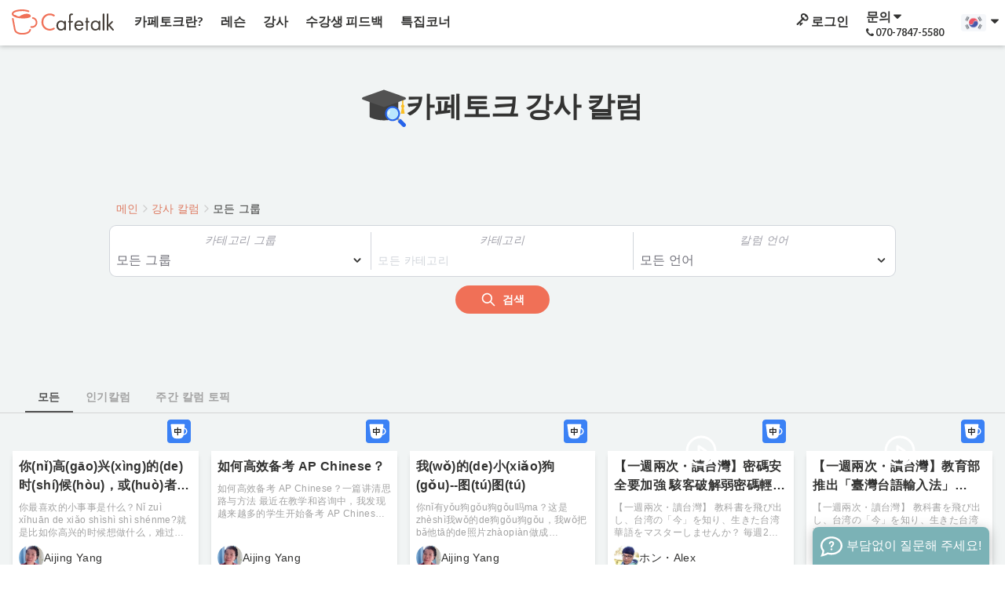

--- FILE ---
content_type: text/html; charset=UTF-8
request_url: https://cafetalk.com/column/?term=lesson-language&lang=ko&term_sub=lesson-language-finnish&fblang=zh
body_size: 34268
content:
<!doctype html>
<html lang="ko">
	<head>
		<meta charset="utf-8">
		<meta http-equiv="x-ua-compatible" content="ie=edge">
		<meta http-equiv="X-UA-TextLayoutMetrics" content="gdi">
		<meta name="google-site-verification" content="xbSFYpUYSNPui5oe5NoRQIA6x8hJqB3gX_isuOC8-LQ">
		<title>강사 칼럼 | 일본 최대의 온라인 어학사이트 카페토크</title>
		<meta name="author" content="Small Bridge Inc.">
		<meta name="keywords" content="온라인 영어회화, 일본어, 스카이프, Skype, 레슨, 공부, 취미, 카페토크, Cafetalk">
		<meta name="description" content="스카이프를 이용한 온라인레슨 서비스 Cafetalk의 강사 검색 페이지. 배우고 싶은 레슨,  체험레슨의 유무, 레슨 가격, 강사가 말할 수 있는 언어, 레슨 가능한 시간대, 출신국, 거주국이나 키워드로부터 희망하는 온라인 강사를 찾으실 수 있습니다. ">
		<meta property="fb:app_id" content="313060342109621">
		<meta property="fb:admins" content="44804925">
		<meta property="og:title" content="강사 칼럼 | 일본 최대의 온라인 어학사이트 카페토크">
		<meta property="og:keywords" content="온라인 영어회화, 일본어, 스카이프, Skype, 레슨, 공부, 취미, 카페토크, Cafetalk">
		<meta property="og:description" content="스카이프를 이용한 온라인레슨 서비스 Cafetalk의 강사 검색 페이지. 배우고 싶은 레슨,  체험레슨의 유무, 레슨 가격, 강사가 말할 수 있는 언어, 레슨 가능한 시간대, 출신국, 거주국이나 키워드로부터 희망하는 온라인 강사를 찾으실 수 있습니다. ">
		<meta property="og:url" content="https://cafetalk.com/column/?term=lesson-language&term_sub=lesson-language-finnish&fblang=zh&lang=ko">
		<meta property="og:image" content="https://sb-drops.s3.amazonaws.com/drop/rmopt-63058b16935f5-960364300-1661307670.png">
		<meta property="og:type" content="website">
		<meta property="og:site_name" content="Cafetalk">
		<meta property="og:locale" content="ko_KR">
		<link rel="alternate" hreflang="en" href="https://cafetalk.com/column/?lang=en">
		<link rel="alternate" hreflang="ja" href="https://cafetalk.com/column/?lang=ja">
		<link rel="alternate" hreflang="zh-hans" href="https://cafetalk.com/column/?lang=zh-hans">
		<link rel="alternate" hreflang="zh-hant" href="https://cafetalk.com/column/?lang=zh-hant">
		<link rel="alternate" hreflang="it" href="https://cafetalk.com/column/?lang=it">
		<link rel="alternate" hreflang="es" href="https://cafetalk.com/column/?lang=es">
		<link rel="alternate" hreflang="de" href="https://cafetalk.com/column/?lang=de">
		<link rel="alternate" hreflang="ru" href="https://cafetalk.com/column/?lang=ru">
				<link rel="alternate" type="application/rss+xml" href="https://cafetalk.com/rss/column/?lang=ko" title="카페토크 - 강사 칼럼 RSS">
		<link rel="icon" href="https://cafetalk.com/favicon.ico">
		<link rel="apple-touch-icon" href="/apple-touch-icon.png">
						<meta name="viewport" content="width=device-width, initial-scale=1">
										<link rel="preload" href="https://unpkg.com/gridlex@2.7.1/dist/gridlex.min.css" as="style" onload="this.onload=null;this.rel='stylesheet'">
		<noscript><link rel="stylesheet" href="https://unpkg.com/gridlex@2.7.1/dist/gridlex.min.css"></noscript>
		<link rel="preload" href="https://cdn.jsdelivr.net/npm/animate.css@4.1.1/animate.min.css" as="style" onload="this.onload=null;this.rel='stylesheet'">
		<noscript><link rel="stylesheet" href="https://cdn.jsdelivr.net/npm/animate.css@4.1.1/animate.min.css"></noscript>
		<link rel="preload" href="https://cdn.jsdelivr.net/fontawesome/4.7.0/css/font-awesome.min.css" as="style" onload="this.onload=null;this.rel='stylesheet'">
		<noscript><link rel="stylesheet" href="https://cdn.jsdelivr.net/fontawesome/4.7.0/css/font-awesome.min.css"></noscript>

				<script src="//cdnjs.cloudflare.com/ajax/libs/jquery/3.0.0-beta1/jquery.min.js"></script>
							<link rel="stylesheet" href="https://cafetalk.com/_global_resource/dist/common.css?v=227">
							<link rel="stylesheet" href="/column/_resource/dist/style.css?v=227">
							
		<style>.modalbackground {display: none !important;}</style>
		<script src="https://unpkg.com/tippy.js@3.4.1/dist/tippy.all.min.js"></script>
		<link rel="stylesheet" href="https://unpkg.com/tippy.js@3.4.1/dist/themes/light-border.css">
		<script src="https://cdnjs.cloudflare.com/ajax/libs/lazysizes/5.3.2/lazysizes.min.js" integrity="sha512-q583ppKrCRc7N5O0n2nzUiJ+suUv7Et1JGels4bXOaMFQcamPk9HjdUknZuuFjBNs7tsMuadge5k9RzdmO+1GQ==" crossorigin="anonymous" referrerpolicy="no-referrer"></script>
					<script>(function(w,d,s,l,i){w[l]=w[l]||[];w[l].push({'gtm.start':new Date().getTime(),event:'gtm.js'});var f=d.getElementsByTagName(s)[0],j=d.createElement(s),dl=l!='dataLayer'?'&l='+l:'';j.async=true;j.src='https://www.googletagmanager.com/gtm.js?id='+i+dl;f.parentNode.insertBefore(j,f);})(window,document,'script','dataLayer','GTM-N4343J');</script>
	</head>
	<body>
		<!--[if lt IE 8]>
			<p class="browserupgrade">You are using an <strong>outdated</strong> browser. Please <a href="http://browsehappy.com/">upgrade your browser</a> to improve your experience.</p>
		<![endif]-->
		<noscript><iframe src="https://www.googletagmanager.com/ns.html?id=GTM-N4343J" height="0" width="0" style="display:none;visibility:hidden"></iframe></noscript>
<div class="cafetalk-main-container">

	
		
	<style>
		.menu-caret-item {
			display: inline-block;
			height: 12px;
			transition-property: transform;
			transition-timing-function: cubic-bezier(0.4, 0, 0.2, 1);
			transition-duration: 150ms;

			&.show-toggle {
				transform: rotate(180deg);
			}
		}
	</style>


		<header class="cafetalk-main-header ">


						<style>
	.mobile-header-menu-wrapper {
		display: flex;
		flex-flow: row wrap;
		justify-content: space-between;
		align-items: center;
	}

	.cafetalk-main-container .cafetalk-main-header .narrowed-screen-menu .sub-menu-wrapper {
		display: none;
		z-index: 999;
		overflow: hidden;
		padding: 0;
		transition-property: max-height;
		transition-timing-function: cubic-bezier(0.4, 0, 0.2, 1);
		transition-duration: 150ms;
	}
</style>

<div class="narrowed-screen-menu">
	<div class="mobile-header-menu-wrapper -grid-noGutter">
		<div class="menu-item-wrapper left col-4">
			<div class="menu-item">
				<a href="javascript:;" class="menu-btn main-menu-btn" aria-label="Open menu button">
					<span class="menu-icon">
						<svg xmlns="http://www.w3.org/2000/svg" viewBox="0 0 1536 1280" style="height: 20px; transform: translateY(4px);">
							<path fill="currentColor" d="M1536 1088v128q0 26-19 45t-45 19H64q-26 0-45-19t-19-45v-128q0-26 19-45t45-19h1408q26 0 45 19t19 45m0-512v128q0 26-19 45t-45 19H64q-26 0-45-19T0 704V576q0-26 19-45t45-19h1408q26 0 45 19t19 45m0-512v128q0 26-19 45t-45 19H64q-26 0-45-19T0 192V64q0-26 19-45T64 0h1408q26 0 45 19t19 45"/>
						</svg>
					</span>
					<span class="close-icon" style="display: none; width: 24px; text-align: center;">✕</span>
				</a>
			</div>
		</div>
		<div class="menu-item-wrapper center col-4">
			<div class="menu-item">
				<a href="https://cafetalk.com/?lang=ko">
					<img class="cafetalk-logo" src="https://sb-drops.s3.amazonaws.com/drop/rmopt-61fb27b45c7b1-937881100-1643849652.svg" width="130" height="32" alt="cafetalk logo" loading="lazy">
				</a>
			</div>
		</div>
		<div class="menu-item-wrapper right col-4">
			<div class="menu-item">
				<a href="https://cafetalk.com/login/?t=u&lang=ko" class="menu-btn login-menu-btn" aria-label="Login menu button">
					<svg xmlns="http://www.w3.org/2000/svg" width="24" height="24" viewBox="0 0 1696 1600" style="transform: translateY(4px) rotate(90deg);">
						<path fill="currentColor" d="M832 384q0-80-56-136t-136-56t-136 56t-56 136q0 42 19 83q-41-19-83-19q-80 0-136 56t-56 136t56 136t136 56t136-56t56-136q0-42-19-83q41 19 83 19q80 0 136-56t56-136m851 704q0 17-49 66t-66 49q-9 0-28.5-16t-36.5-33t-38.5-40t-24.5-26l-96 96l220 220q28 28 28 68q0 42-39 81t-81 39q-40 0-68-28L733 893q-176 131-365 131q-163 0-265.5-102.5T0 656q0-160 95-313T343 95T656 0q163 0 265.5 102.5T1024 368q0 189-131 365l355 355l96-96q-3-3-26-24.5t-40-38.5t-33-36.5t-16-28.5q0-17 49-66t66-49q13 0 23 10q6 6 46 44.5t82 79.5t86.5 86t73 78t28.5 41"/>
					</svg>
				</a>
			</div>
		</div>
	</div>

	<div class="sub-menu-wrapper" style="max-height: 0px;">
		<div class="sub-menu-spacer">
			<div>
				<h3>
					메뉴				</h3>

				<a href="https://cafetalk.com/?lang=ko">
					메인				</a>

			</div>
			<div>

				<h3>
					레슨				</h3>

				<a href="https://cafetalk.com/lessons/?lang=ko">
					레슨 검색				</a>

			</div>
			<div>
				<h3>
					카페토크란?				</h3>

				<a href="https://cafetalk.com/startguide/?lang=ko">
					카페토크에 대하여				</a>
				<a href="https://cafetalk.com/guide/?lang=ko">
					카페토크 사용법				</a>
				<a href="https://cafetalk.com/lessons/orders/?lang=ko">
					맞춤레슨				</a>
				<a href="https://cafetalk.com/about/press/?lang=ko">
					언론 보도				</a>
			</div>
			<div>
				<h3>
					강사				</h3>

				<a href="https://cafetalk.com/tutors/?lang=ko">
					강사 검색				</a>
				<a href="https://cafetalk.com/schedule/?lang=ko">
					강사 일정으로 검색				</a>
				<a href="https://cafetalk.com/page/interview/tutor/?lang=ko">
					강사 인터뷰				</a>
				<a href="https://cafetalk.com/column/?lang=ko">
					강사 칼럼				</a>
				<a href="https://cafetalk.com/campaign/cafetalk-ranking/?lang=ko">
					강사 순위				</a>
			</div>
			<div>
				<h3>
					도움말				</h3>

				<a href="https://cafetalk.com/about/inquiries/?lang=ko">
					문의하기				</a>
				<a href="https://cafetalk.com/faq/?lang=ko">
					자주 묻는 질문				</a>
				<a href="https://help.cafetalk.com/ko/student/" target="_blank">
					카페토크 도움말				</a>
			</div>
			<div>
				<h3>
					특집코너				</h3>
				<a href="https://cafetalk.com/special-backnumber/?lang=ko">
						특집코너				</a>
				<a href="https://cafetalk.com/coupons/?lang=ko">
					할인쿠폰				</a>
			</div>

		</div>




		<h3>
			언어		</h3>

		<div class="language-spacer" style="margin-bottom: .3rem;">
						<div>
				<a href="https://cafetalk.com/column/?term=lesson-language&term_sub=lesson-language-finnish&fblang=zh&lang=en">
										<img class="flag-language-representative" src="[data-uri]" width="32" height="21" alt="Flag" loading="lazy">
					English
				</a>
				<a href="https://cafetalk.com/column/?term=lesson-language&term_sub=lesson-language-finnish&fblang=zh&lang=ja">
										<img class="flag-language-representative" src="[data-uri]" width="32" height="21" alt="Flag" loading="lazy">
					日本語
				</a>
				<a href="https://cafetalk.com/column/?term=lesson-language&term_sub=lesson-language-finnish&fblang=zh&lang=ko">
										<img class="flag-language-representative" src="[data-uri]" width="32" height="21" alt="Flag" loading="lazy">
					한국어
				</a>
				<a href="https://cafetalk.com/column/?term=lesson-language&term_sub=lesson-language-finnish&fblang=zh&lang=zh-hans">
										<img class="flag-language-representative" src="[data-uri]" width="32" height="21" alt="Flag" loading="lazy">
					简体中文
				</a>
				<a href="https://cafetalk.com/column/?term=lesson-language&term_sub=lesson-language-finnish&fblang=zh&lang=zh-hant">
										<img class="flag-language-representative" src="[data-uri]" width="32" height="21" alt="Flag" loading="lazy">
					繁體中文
				</a>
			</div>
			<div>	
				<a href="https://cafetalk.com/column/?term=lesson-language&term_sub=lesson-language-finnish&fblang=zh&lang=it">
										<img class="flag-language-representative" src="[data-uri]" width="32" height="21" alt="Flag" loading="lazy">
					Italiano
				</a>
				<a href="https://cafetalk.com/column/?term=lesson-language&term_sub=lesson-language-finnish&fblang=zh&lang=es">
										<img class="flag-language-representative" src="[data-uri]" width="32" height="21" alt="Flag" loading="lazy">
					español
				</a>
				<a href="https://cafetalk.com/column/?term=lesson-language&term_sub=lesson-language-finnish&fblang=zh&lang=de">
										<img class="flag-language-representative" src="[data-uri]" width="32" height="21" alt="Flag" loading="lazy">
					Deutsch
				</a>
				<a href="https://cafetalk.com/column/?term=lesson-language&term_sub=lesson-language-finnish&fblang=zh&lang=ru">
										<img class="flag-language-representative" src="[data-uri]" width="32" height="21" alt="Flag" loading="lazy">
					Русский
				</a>
			</div>
		</div>

	</div>	<script>
		document.querySelector('.main-menu-btn').addEventListener('click', function() {
			const subMenu = document.querySelector('.sub-menu-wrapper');
			const menuIcon = document.querySelector('.narrowed-screen-menu .menu-icon');
			const closeIcon = document.querySelector('.narrowed-screen-menu .close-icon');

			if ( subMenu.style.maxHeight === '0px' || subMenu.style.maxHeight === '0' ) {
				subMenu.style.display   = 'block';
				subMenu.style.maxHeight = subMenu.scrollHeight + 'px';

				menuIcon.style.display  = 'none';
				closeIcon.style.display = 'inline-block';
			} else {
				subMenu.style.maxHeight = '0px';

				menuIcon.style.display  = 'inline-block';
				closeIcon.style.display = 'none';
			}
		});
	</script>
</div>



				
		<div class="wide-screen-menu">

			
			<a href="https://cafetalk.com/?lang=ko" class="cafetalk-logo-wrapper">
				<img style="position: relative; top: 2px;" class="cafetalk-logo" src="https://sb-drops.s3.amazonaws.com/drop/rmopt-61fb27b45c7b1-937881100-1643849652.svg				" alt="카페토크" loading="lazy">
			</a>

			<style>
				.cafetalk-main-container .cafetalk-main-header .wide-screen-menu .main-menu-wapper {
					display: flex;
					flex-flow: row wrap;

					.left-side {
						flex-basis: 58.33333%;
						max-width: 58.33333%;
					}

					.right-side {
						flex-basis: 41.66667%;
						max-width: 41.66667%;
					}
				}
			</style>

			<div class="main-menu-wapper -grid-noGutter-middle">

				<div class="left-side -col-7">
					<div class="menu-item why-cafetalk-menu-item">
						<a href="https://cafetalk.com/startguide/?lang=ko">
							카페토크란?						</a>
						<div class="left-side-sub-menu-of-main-menu why-cafetalk-sub-menu-wrapper" style="display: none;">
							<a href="https://cafetalk.com/startguide/?lang=ko">
								카페토크에 대하여							</a>
							<a href="https://cafetalk.com/guide/?lang=ko">
								카페토크 사용법							</a>
							<a href="https://help.cafetalk.com/ko/student" target="_blank">
								카페토크 도움말							</a>
							<a href="https://cafetalk.com/lessons/orders/?lang=ko">
								맞춤레슨							</a>
							<a href="https://cafetalk.com/about/press/?lang=ko">
								언론 보도							</a>
						</div>
					</div>
					<div class="menu-item lesson-menu-item">
						<a href="https://cafetalk.com/lessons/?lang=ko">
							레슨						</a>

												
						<div class="left-side-sub-menu-of-main-menu lesson-sub-menu-wrapper" style="display: none;">
							<a href="https://cafetalk.com/lesson/search/?bt=izv9bDSYtw&lang=ko">
								어린이 레슨							</a>
																						<a href="https://cafetalk.com/lessons/?term=lesson-language&lang=ko">
									언어								</a>
															<a href="https://cafetalk.com/lessons/?term=lesson-music&lang=ko">
									음악								</a>
															<a href="https://cafetalk.com/lessons/?term=lesson-art&lang=ko">
									아트&디자인								</a>
															<a href="https://cafetalk.com/lessons/?term=lesson-hobby&lang=ko">
									취미								</a>
															<a href="https://cafetalk.com/lessons/?term=lesson-dance&lang=ko">
									댄스 & 발레								</a>
															<a href="https://cafetalk.com/lessons/?term=lesson-health-and-fitness&lang=ko">
									요가/휘트니스/스포츠								</a>
															<a href="https://cafetalk.com/lessons/?term=lesson-lifestyle&lang=ko">
									라이프 스타일								</a>
															<a href="https://cafetalk.com/lessons/?term=lesson-business&lang=ko">
									비지니스								</a>
															<a href="https://cafetalk.com/lessons/?term=lesson-academic-tutoring&lang=ko">
									학습&과외								</a>
															<a href="https://cafetalk.com/lessons/?term=lesson-it-and-computer&lang=ko">
									IT 컴퓨터								</a>
															<a href="https://cafetalk.com/lessons/?term=lesson-fashion-beauty&lang=ko">
									패션&미용								</a>
															<a href="https://cafetalk.com/lessons/?term=lesson-counseling&lang=ko">
									상담								</a>
															<a href="https://cafetalk.com/lessons/?term=lesson-fortune-telling&lang=ko">
									운세								</a>
							
							<a href="https://cafetalk.com/seminar/?lang=ko">
								라이브 세미나							</a>
						</div>
					</div>
					<div class="menu-item tutor-menu-item">
						<a href="https://cafetalk.com/tutors/?lang=ko">
							강사						</a>
						<div class="left-side-sub-menu-of-main-menu tutor-sub-menu-wrapper" style="display: none;">
							<a href="https://cafetalk.com/tutors/?lang=ko">
								강사 검색							</a>
							<a href="https://cafetalk.com/tutor/search/bytime/?lang=ko">
								강사 스케줄 검색							</a>
							<a href="https://cafetalk.com/page/interview/tutor/?lang=ko">
								강사 인터뷰							</a>
							<a href="https://cafetalk.com/column/?lang=ko">
								강사 칼럼							</a>
							<a href="https://cafetalk.com/campaign/cafetalk-ranking/?lang=ko">
								강사 순위							</a>
						</div>
					</div>
											<div class="menu-item">
							<a href="https://cafetalk.com/feedback/lesson-comment/?lang=ko">
								수강생 피드백							</a>
						</div>
										<div class="menu-item campaign-menu-item">
						<a href="https://cafetalk.com/special-backnumber/?lang=ko">
								특집코너						</a>
						<div class="left-side-sub-menu-of-main-menu campaign-sub-menu-wrapper" style="display: none;">
							<a href="https://cafetalk.com/special-backnumber/?lang=ko">
									특집코너							</a>
							<a href="https://cafetalk.com/coupons/?lang=ko">
								할인쿠폰							</a>
							<a href="https://cafetalk.com/campaign/event/gift-card/?lang=ko">
								기프트 카드							</a>
						</div>
					</div>
					<script>
						function fadeOut(el) {
							el.style.opacity = 1;

							const fadeEffect = setInterval(function () {
								if (el.style.opacity > 0) {
									el.style.opacity -= 0.1;
								} else {
									clearInterval(fadeEffect);
									el.style.display = 'none';
								}
							}, 15);
						}

						function showEl(el) {
							el.style.opacity = 1;
							el.style.display = 'block';
						}

						document.querySelector('.why-cafetalk-menu-item').addEventListener('mouseenter', function () {
							showEl(document.querySelector('.why-cafetalk-sub-menu-wrapper'));
						});
						document.querySelector('.why-cafetalk-menu-item').addEventListener('mouseleave', function () {
							fadeOut(document.querySelector('.why-cafetalk-sub-menu-wrapper'));
						});

						document.querySelector('.lesson-menu-item').addEventListener('mouseenter', function () {
							showEl(document.querySelector('.lesson-sub-menu-wrapper'));
						});
						document.querySelector('.lesson-menu-item').addEventListener('mouseleave', function () {
							fadeOut(document.querySelector('.lesson-sub-menu-wrapper'));
						});

						document.querySelector('.tutor-menu-item').addEventListener('mouseenter', function () {
							showEl(document.querySelector('.tutor-sub-menu-wrapper'));
						});
						document.querySelector('.tutor-menu-item').addEventListener('mouseleave', function () {
							fadeOut(document.querySelector('.tutor-sub-menu-wrapper'));
						});

						document.querySelector('.campaign-menu-item').addEventListener('mouseenter', function () {
							showEl(document.querySelector('.campaign-sub-menu-wrapper'));
						});
						document.querySelector('.campaign-menu-item').addEventListener('mouseleave', function () {
							fadeOut(document.querySelector('.campaign-sub-menu-wrapper'));
						});
					</script>
				</div>
				<div class="right-side -col-5">


					
						<div class="right-side-menu-item login-menu">

	<a href="https://cafetalk.com/login/?t=u&lang=ko">
		<svg xmlns="http://www.w3.org/2000/svg" width="16" height="16" viewBox="0 0 1696 1600" style="transform: rotate(90deg);">
			<path fill="currentColor" d="M832 384q0-80-56-136t-136-56t-136 56t-56 136q0 42 19 83q-41-19-83-19q-80 0-136 56t-56 136t56 136t136 56t136-56t56-136q0-42-19-83q41 19 83 19q80 0 136-56t56-136m851 704q0 17-49 66t-66 49q-9 0-28.5-16t-36.5-33t-38.5-40t-24.5-26l-96 96l220 220q28 28 28 68q0 42-39 81t-81 39q-40 0-68-28L733 893q-176 131-365 131q-163 0-265.5-102.5T0 656q0-160 95-313T343 95T656 0q163 0 265.5 102.5T1024 368q0 189-131 365l355 355l96-96q-3-3-26-24.5t-40-38.5t-33-36.5t-16-28.5q0-17 49-66t66-49q13 0 23 10q6 6 46 44.5t82 79.5t86.5 86t73 78t28.5 41"/>
		</svg>
		
		로그인	</a>

</div>

<div class="right-side-menu-item inquiriy-menu toggled-dropdown-menu-wrapper">
	<a href="javascript:;" class="dropdown-toggle-btn">
		<b class="a-word-inquiriy">
			문의			<svg xmlns="http://www.w3.org/2000/svg" viewBox="0 0 1024 1280" aria-hidden="true" class="menu-caret-item">
				<path fill="currentColor" d="M1024 448q0 26-19 45L557 941q-19 19-45 19t-45-19L19 493Q0 474 0 448t19-45t45-19h896q26 0 45 19t19 45"/>
			</svg>
		</b>
		<b class="a-word-phone-number">
			<svg xmlns="http://www.w3.org/2000/svg" viewBox="0 0 1408 1408" aria-hidden="true" style="height: 10px;">
				<path fill="currentColor" d="M1408 1112q0 27-10 70.5t-21 68.5q-21 50-122 106q-94 51-186 51q-27 0-53-3.5t-57.5-12.5t-47-14.5T856 1357t-49-18q-98-35-175-83q-127-79-264-216T152 776q-48-77-83-175q-3-9-18-49t-20.5-55.5t-14.5-47T3.5 392T0 339q0-92 51-186Q107 52 157 31q25-11 68.5-21T296 0q14 0 21 3q18 6 53 76q11 19 30 54t35 63.5t31 53.5q3 4 17.5 25t21.5 35.5t7 28.5q0 20-28.5 50t-62 55t-62 53t-28.5 46q0 9 5 22.5t8.5 20.5t14 24t11.5 19q76 137 174 235t235 174q2 1 19 11.5t24 14t20.5 8.5t22.5 5q18 0 46-28.5t53-62t55-62t50-28.5q14 0 28.5 7t35.5 21.5t25 17.5q25 15 53.5 31t63.5 35t54 30q70 35 76 53q3 7 3 21"/>
			</svg>
			<span class="phone-number">070-7847-5580</span>
		</b>
	</a>
	<div class="right-side-sub-menu-of-main-menu inquiriy-menu-sub-menu-wrapper toggled-dropdown-menu" style="display: none;">
		<a class="item" href="https://cafetalk.com/about/inquiries/?lang=ko">
			문의하기		</a>
		<a class="item" href="https://cafetalk.com/faq/?lang=ko">
			자주 묻는 질문		</a>
		<a class="item" href="https://help.cafetalk.com/ko/student/" target="_blank">
			도움말		</a>
	</div>
</div>

					

					<div class="right-side-menu-item select-language toggled-dropdown-menu-wrapper">
						<a href="javascript:;" class="dropdown-toggle-btn">
							<img src="[data-uri]">&nbsp;
														
							<svg xmlns="http://www.w3.org/2000/svg" viewBox="0 0 1024 1280" class="menu-caret-item">
								<path fill="currentColor" d="M1024 448q0 26-19 45L557 941q-19 19-45 19t-45-19L19 493Q0 474 0 448t19-45t45-19h896q26 0 45 19t19 45"/>
							</svg>
						</a>
						<div class="right-side-sub-menu-of-main-menu select-language-sub-menu-wrapper toggled-dropdown-menu" style="right: 0; display: none;">
														<a class="item" href="https://cafetalk.com/column/?term=lesson-language&term_sub=lesson-language-finnish&fblang=zh&lang=en">
																<img class="flag-language-representative" src="[data-uri]">
								&nbsp; English
							</a>
							<a class="item" href="https://cafetalk.com/column/?term=lesson-language&term_sub=lesson-language-finnish&fblang=zh&lang=ja">
																<img class="flag-language-representative" src="[data-uri]">
								&nbsp; 日本語
							</a>
							<a class="item" href="https://cafetalk.com/column/?term=lesson-language&term_sub=lesson-language-finnish&fblang=zh&lang=ko">
																<img class="flag-language-representative" src="[data-uri]">
								&nbsp; 한국어
							</a>
							<a class="item" href="https://cafetalk.com/column/?term=lesson-language&term_sub=lesson-language-finnish&fblang=zh&lang=zh-hans">
																<img class="flag-language-representative" src="[data-uri]">
								&nbsp; 简体中文
							</a>
							<a class="item" href="https://cafetalk.com/column/?term=lesson-language&term_sub=lesson-language-finnish&fblang=zh&lang=zh-hant">
																<img class="flag-language-representative" src="[data-uri]">
								&nbsp; 繁體中文
							</a>
							<a class="item" href="https://cafetalk.com/column/?term=lesson-language&term_sub=lesson-language-finnish&fblang=zh&lang=it">
																<img class="flag-language-representative" src="[data-uri]">
								&nbsp; Italiano
							</a>
							<a class="item" href="https://cafetalk.com/column/?term=lesson-language&term_sub=lesson-language-finnish&fblang=zh&lang=es">
																<img class="flag-language-representative" src="[data-uri]">
								&nbsp; español
							</a>
							<a class="item" href="https://cafetalk.com/column/?term=lesson-language&term_sub=lesson-language-finnish&fblang=zh&lang=de">
																<img class="flag-language-representative" src="[data-uri]">
								&nbsp; Deutsch
							</a>
							<a class="item" href="https://cafetalk.com/column/?term=lesson-language&term_sub=lesson-language-finnish&fblang=zh&lang=ru">
																<img class="flag-language-representative" src="[data-uri]">
								&nbsp; Русский
							</a>
						</div>
					</div>
					<script>
						document.querySelectorAll('.inquiriy-menu, .my-menu, .select-language').forEach( element => {
							element.addEventListener('click', function() {
								document.querySelectorAll('.toggled-dropdown-menu-wrapper').forEach( wrapper => {
									if (wrapper !== element) {
										wrapper.querySelector('.toggled-dropdown-menu').style.display = 'none';
									}
								});

								document.querySelectorAll('.menu-caret-item').forEach( caret => {
									caret.classList.remove('show-toggle');
								});

								const menu  = this.querySelector('.toggled-dropdown-menu');
								const caret = this.querySelector('.menu-caret-item');

								if ( menu != null ) {
									if (menu.style.display === 'block') {
										// Close the menu
										menu.style.display = 'none';

										if ( caret != null ) {
											caret.classList.remove('show-toggle');
										}
									} else {
										// Open the menu
										menu.style.display = 'block';

										if ( caret != null ) {
											caret.classList.add('show-toggle');
										}
									}
								}
							});
						});

						document.addEventListener('click', function(e) {
							if (!e.target.closest('.toggled-dropdown-menu-wrapper')) {
								document.querySelectorAll('.toggled-dropdown-menu').forEach(function(menu) {
									menu.style.display = 'none';
								});

								document.querySelectorAll('.menu-caret-item').forEach(function(caret) {
									caret.classList.remove('show-toggle');
								});
							}
						});

						document.addEventListener('keydown', function(e) {
							if (e.key === 'Escape') {
								document.querySelectorAll('.toggled-dropdown-menu').forEach(function(menu) {
									menu.style.display = 'none';
								});

								document.querySelectorAll('.menu-caret-item').forEach(function(caret) {
									caret.classList.remove('show-toggle');
								});
							}
						});
					</script>
				</div>
			</div>
		</div>	</header>

<div class="column-content lang-ko" x-data="columnPage" x-init="onMounted">
	<div class="tutor-column-content">
		<h1>
			<a class="content-title-link" href="https://cafetalk.com/column/?lang=ko" style="color: inherit;">
				<svg width="800" height="800" viewBox="0 0 800 800" fill="none" xmlns="http://www.w3.org/2000/svg">
					<g clip-path="url(#clip0_95_1345)">
						<g clip-path="url(#clip1_95_1345)">
							<path d="M754.06 282.29H729.771V413.62H754.06V282.29Z" fill="#FABE24"/>
							<path d="M763.348 441.129C775.216 429.261 775.241 410.044 763.404 398.207C751.568 386.37 732.351 386.396 720.483 398.264C708.615 410.132 708.59 429.348 720.427 441.185C732.263 453.022 751.48 452.997 763.348 441.129Z" fill="#FABE24"/>
							<path d="M770.16 557.28H713.67C709.31 557.28 705.93 554.84 706.43 552.07L729.02 427.46C729.45 425.1 732.56 423.33 736.26 423.33H747.57C751.27 423.33 754.38 425.11 754.81 427.46L777.4 552.07C777.9 554.85 774.52 557.28 770.16 557.28Z" fill="#FABE24"/>
							<path d="M647.05 628.54C488.98 694.65 311.01 694.65 152.94 628.54C144.09 624.84 138.32 616.18 138.32 606.58V307.13H661.66V606.58C661.66 616.18 655.9 624.84 647.04 628.54H647.05Z" fill="#404040"/>
							<path d="M387.23 123.96L15.66 255.94C-5.22 263.36 -5.22 292.88 15.66 300.3L388.52 432.73C396.36 435.52 404.92 435.52 412.77 432.73L784.34 300.75C805.22 293.33 805.22 263.81 784.34 256.39L411.48 123.96C403.64 121.17 395.08 121.17 387.23 123.96Z" fill="#525252"/>
							<path d="M653.53 624.968L625.147 653.351L729.219 757.423L757.602 729.04L653.53 624.968Z" fill="#A2A2A2"/>
							<path d="M556 666.99C617.403 666.99 667.18 617.213 667.18 555.81C667.18 494.407 617.403 444.63 556 444.63C494.597 444.63 444.82 494.407 444.82 555.81C444.82 617.213 494.597 666.99 556 666.99Z" fill="#BAE6FD"/>
							<path d="M487.73 575.98C482.99 575.98 478.69 572.74 477.55 567.93C474.4 554.67 475.47 540.44 480.57 527.84C483.88 519.66 488.74 512.34 495.01 506.07C499.1 501.98 505.74 501.98 509.83 506.07C513.92 510.16 513.92 516.8 509.83 520.89C505.56 525.16 502.25 530.15 500 535.71C496.53 544.27 495.8 553.95 497.92 562.97C498.95 567.37 497.24 572.02 493.38 574.37C491.54 575.49 489.61 575.99 487.74 575.99L487.73 575.98Z" fill="white"/>
							<path d="M657.283 694.671L694.682 657.272C698.585 653.369 704.921 653.369 708.824 657.272L789.335 737.784C803.555 752.004 803.555 775.098 789.335 789.318C775.115 803.538 752.021 803.538 737.801 789.318L657.29 708.806C653.387 704.903 653.387 698.568 657.29 694.664L657.283 694.671Z" fill="#2563EA"/>
							<path d="M459.9 459.58C406.7 512.71 406.7 598.92 459.9 652.05C512.21 704.29 599.78 704.29 652.09 652.05C705.29 598.92 705.29 512.71 652.09 459.58C599.78 407.34 512.21 407.34 459.9 459.58ZM632.52 627.48C591.03 671.71 520.97 671.71 479.48 627.48C441.85 587.37 441.85 524.26 479.48 484.15C520.97 439.92 591.03 439.92 632.52 484.15C670.15 524.26 670.15 587.37 632.52 627.48Z" fill="#2563EA"/>
						</g>
					</g>

					<defs>
						<clipPath id="clip0_95_1345">
							<rect width="800" height="800" fill="white"/>
						</clipPath>
						<clipPath id="clip1_95_1345">
							<rect width="800" height="800" fill="white"/>
						</clipPath>
					</defs>
				</svg>

				<span>
					카페토크 강사 칼럼				</span>
			</a>
		</h1>
		
		<div class="tutor-column-wrapper">
			

			<div class="form-wrapper">

				

<div class="lesson-search-content lang-ko" x-data="lessonSearch" x-init="onMounted">
	<div class="centered-content">

		<div class="directories">
			<a href="https://cafetalk.com/?lang=ko">
				메인			</a>

			<svg class="divider" xmlns="http://www.w3.org/2000/svg" width="24" height="24" viewBox="0 0 24 24" fill="none" stroke="currentColor" stroke-width="2" stroke-linecap="round" stroke-linejoin="round">
				<polyline points="9 18 15 12 9 6"></polyline>
			</svg>

			<a href="https://cafetalk.com/column/?lang=ko">강사 칼럼</a>

			<svg class="divider" xmlns="http://www.w3.org/2000/svg" width="24" height="24" viewBox="0 0 24 24" fill="none" stroke="currentColor" stroke-width="2" stroke-linecap="round" stroke-linejoin="round">
				<polyline points="9 18 15 12 9 6"></polyline>
			</svg>

			<div>
				<span x-cloak x-show="selectedBaseTagForBreadCrumbs == ''" x-text="_Param.text.selectGroupInit"></span>
				<span x-cloak x-show="selectedBaseTagForBreadCrumbs != '' && selectedChildTagForBreadCrumbs == ''" x-text="selectedBaseTagForBreadCrumbs"></span>

				<a href="javascript:;" x-cloak x-show="selectedBaseTagForBreadCrumbs != '' && selectedChildTagForBreadCrumbs != ''" x-text="selectedBaseTagForBreadCrumbs" @click.prevent="selectedChildTag = ''; setTimeout( () => {submitSearch()}, 0)"></a>
			</div>

			<div x-cloak x-show="selectedChildTagForBreadCrumbs != ''">
				<svg class="divider" xmlns="http://www.w3.org/2000/svg" width="24" height="24" viewBox="0 0 24 24" fill="none" stroke="currentColor" stroke-width="2" stroke-linecap="round" stroke-linejoin="round" style="position: relative; top: 2px;">
					<polyline points="9 18 15 12 9 6"></polyline>
				</svg>
				<span x-text="selectedChildTagForBreadCrumbs"></span>
			</div>
		</div>


		<form name="search_form" class="lesson-search-form" act="https://cafetalk.com/column/?term=lesson-language&term_sub=lesson-language-finnish&fblang=zh&lang=ko" method="get" @submit.prevent="submitSearch()">
			<div class="controller-container-wrapping">
				<div class="search-controller-container">
					<div
						class="controller-column"
						x-ref="firstControlColumn"
						@click.prevent="categoryGroupMenuOpen = !categoryGroupMenuOpen; $refs.categoryGroupBox.style.top = $el.getBoundingClientRect().bottom - $refs.firstControlColumn.getBoundingClientRect().top + 'px'" @click.away="categoryGroupMenuOpen = false"
					>
						<div class="select-button-box">
							<label>카테고리 그룹</label>
							<input type="hidden" name="bt" x-model="selectedBaseTag.tagId">

							<div class="select-button-item">
								<div x-cloak x-show="selectedBaseTag == ''" class="img-tag-wrapper">
									<span x-text="_Param.text.selectGroupInit"></span>
								</div>

								<div x-cloak x-show="selectedBaseTag != ''" class="img-tag-wrapper">
									<div class="tag-image" x-html="selectedBaseTag.iconSource ? selectedBaseTag.iconSource : ''">
																			</div>
									<span x-html="selectedBaseTag.title"></span>
								</div>

								<svg fill="currentColor" viewBox="0 0 20 20" :class="{'menu-open': categoryGroupMenuOpen}" class="toggle-icon">
									<path fill-rule="evenodd" d="M5.293 7.293a1 1 0 011.414 0L10 10.586l3.293-3.293a1 1 0 111.414 1.414l-4 4a1 1 0 01-1.414 0l-4-4a1 1 0 010-1.414z" clip-rule="evenodd"></path>
								</svg>
							</div>
						</div>
					</div>

					<div
						class="controller-column"
						@click.prevent="categoryMenuOpen = !categoryMenuOpen; $refs.childCategoryBox.style.top = $el.getBoundingClientRect().bottom - $refs.firstControlColumn.getBoundingClientRect().top + 'px'" @click.away="categoryMenuOpen = false"
					>
						<div class="select-button-box">
							<label>카테고리</label>
							<input type="text" name="ct" x-model="selectedChildTag.tagId" class="no-cursor" style="display: none;">

							<div class="select-button-item">
								<div x-cloak x-show="selectedChildTag == ''" class="img-tag-wrapper" :class="{'unavailable-button-item' : !selectedBaseTag.title}">
									<span :class="{'init-text-item' : selectedBaseTag == ''}" x-text="_Param.text.selectInit"></span>
								</div>

								<div x-cloak x-show="selectedChildTag != ''" class="img-tag-wrapper">
									<img class="tag-image" :src="selectedChildTag.iconUrl ? selectedChildTag.iconUrl : ''">
									<span x-html="selectedChildTag.title"></span>
								</div>

								<div x-cloak x-show="selectedBaseTag.title">
									<svg fill="currentColor" viewBox="0 0 20 20" :class="{'menu-open': categoryMenuOpen}" class="toggle-icon">
										<path fill-rule="evenodd" d="M5.293 7.293a1 1 0 011.414 0L10 10.586l3.293-3.293a1 1 0 111.414 1.414l-4 4a1 1 0 01-1.414 0l-4-4a1 1 0 010-1.414z" clip-rule="evenodd"></path>
									</svg>
								</div>
							</div>
						</div>
					</div>

					
					<div
						class="controller-column"
						@click.prevent="tutorLangMenuOpen = !tutorLangMenuOpen; $refs.tutorLangBox.style.top = $el.getBoundingClientRect().bottom - $refs.firstControlColumn.getBoundingClientRect().top + 'px'" @click.away="tutorLangMenuOpen = false"
					>
						<div class="select-button-box last-box">
							<label>칼럼 언어</label>
							<input type="hidden" name="fblang" x-model="selectedLanguagePost.code">

							<div class="select-button-item">
								<div x-cloak x-show="selectedLanguagePost == ''" class="img-tag-wrapper">
									<span>
										모든 언어									</span>
								</div>

								<div x-cloak x-show="selectedLanguagePost != ''" class="img-tag-wrapper">
									<!-- <div class="tag-icon-item" x-html="selectedLanguagePost.flagImgUrl"></div> -->
									<img class="country-selected-flag-image-item" :src="selectedLanguagePost.flagImgUrl" alt="국기">
									<span x-html="selectedLanguagePost.title"></span>
								</div>

								<svg fill="currentColor" viewBox="0 0 20 20" :class="{'menu-open': tutorLangMenuOpen}" class="toggle-icon">
									<path fill-rule="evenodd" d="M5.293 7.293a1 1 0 011.414 0L10 10.586l3.293-3.293a1 1 0 111.414 1.414l-4 4a1 1 0 01-1.414 0l-4-4a1 1 0 010-1.414z" clip-rule="evenodd"></path>
								</svg>
							</div>
						</div>
					</div>
				</div>

				<div
					x-cloak x-show="categoryGroupMenuOpen" x-ref="categoryGroupBox"
					x-transition:enter="trans-enter" x-transition:enter-start="trans-enter-start" x-transition:enter-end="trans-enter-end" x-transition:leave="trans-leave" x-transition:leave-start="trans-leave-start" x-transition:leave-end="trans-leave-end"
					class="menu-list-box">
					<button type="button" class="img-tag-button-item lang-ko" @click.prevent="resetBaseChildTag">
						<span x-html="_Param.text.selectGroupInit"></span>
					</button>
					<template x-for="(baseLessonTag, index) in baseLessonTags" :key="baseLessonTag.tagId">
						<button type="button" class="img-tag-button-item" :class="`${baseLessonTag.tagId}`" @click.prevent="selectBaseTag(baseLessonTag)">
														<div class="tag-icon-item" x-html="baseLessonTag.iconSource"></div>
							<span class="lang-ko" x-html="baseLessonTag.title"></span>
						</button>
					</template>
				</div>

				<div
					x-cloak x-show="selectedBaseTag.title && categoryMenuOpen" x-ref="childCategoryBox"
					x-transition:enter="trans-enter" x-transition:enter-start="trans-enter-start" x-transition:enter-end="trans-enter-end" x-transition:leave="trans-leave" x-transition:leave-start="trans-leave-start" x-transition:leave-end="trans-leave-end"
					class="menu-list-box">
					<button type="button" class="img-tag-button-item" @click.prevent="selectedChildTag = ''; selectedChildTagInput = ''; setTimeout( () => { submitSearch() }, 10 );">
						<span x-text="_Param.text.selectInit"></span>
					</button>
					<template x-for="(childLessonTagGroup, index) in childLessonTagGroups" :key="index">
						<template x-if="childLessonTagGroup.parentTagId == selectedBaseTag.tagId">
							<template x-for="(childLessonTag,index) in childLessonTagGroup.childCategoryTagItem" :key="childLessonTag.tagId">
								<button type="button" class="img-tag-button-item" :class="`${childLessonTag.tagId}`" @click.prevent="selectChildTag(childLessonTag)">
																		<div class="tag-icon-item" x-html="childLessonTag.iconSource"></div>
									<span x-html="childLessonTag.title"></span>
								</button>
							</template>
						</template>
					</template>
				</div>

				
				<div x-cloak x-show="tutorLangMenuOpen" x-ref="tutorLangBox" class="menu-list-box">
										<template x-for="(languagePostItem, index) in languagePostItems" :key="languagePostItem.code">
						<button type="button" class="img-tag-button-item" :class="`locale-${languagePostItem.code}`" @click.prevent="selectLanguagePost(languagePostItem)">
							<img class="flag-img" :src="languagePostItem.flagImgUrl">
							<span x-html="languagePostItem.title"></span>
						</button>
					</template>
				</div>
			</div>

			
			<div class="main-search-btn-wrapper">
				<button class="search-btn" @click="submitSearch()" :disabled="isSubmitting || !filterReady">
					<svg x-show="!isSubmitting" class="search-btn-svg" xmlns="http://www.w3.org/2000/svg" viewBox="0 0 24 24" stroke-width="2" stroke="currentColor" fill="none" stroke-linecap="round" stroke-linejoin="round">
						<path stroke="none" d="M0 0h24v24H0z" fill="none"></path>
						<circle cx="10" cy="10" r="7"></circle>
						<line x1="21" y1="21" x2="15" y2="15"></line>
					</svg>

					<svg x-cloak x-show="isSubmitting" class="search-btn-svg" xmlns="http://www.w3.org/2000/svg" viewBox="0 0 24 24"><path fill="currentColor" d="M12,4a8,8,0,0,1,7.89,6.7A1.53,1.53,0,0,0,21.38,12h0a1.5,1.5,0,0,0,1.48-1.75,11,11,0,0,0-21.72,0A1.5,1.5,0,0,0,2.62,12h0a1.53,1.53,0,0,0,1.49-1.3A8,8,0,0,1,12,4Z"><animateTransform attributeName="transform" dur="0.75s" repeatCount="indefinite" type="rotate" values="0 12 12;360 12 12"/></path></svg>

					<span>
						검색					</span>
				</button>
			</div>

			<input class="sort-type-input" type="text" name="st" value="latest" x-model="sortTypeInput">
			<input class="reset-btn-check-input" type="text" name="rc" value="" x-model="checkResetInput">
		</form>


	</div>
</div>				

			</div>
			


			<div class="tab-wrapper">
				<div class="tab-button-wrapper">
					<a href="https://cafetalk.com/column/?lang=ko" class="tab-button active">모든</a>
					<a href="https://cafetalk.com/column/?st=popular&lang=ko" class="tab-button ">인기칼럼</a>
					<a href="https://cafetalk.com/column/?st=weekly_topic&lang=ko" class="tab-button ">주간 칼럼 토픽</a>
														</div>
			</div>
			<div class="column-wrapper">
									<ul class="column-list">
																				<li class="column-item" onclick="window.open('https://cafetalk.com/column/read/?c=eJwzCTAwtQhNyctK8vE0DnDUDwjMzg9Mt7UFAFh6B0o.&lang=ko')">
								<div class="column-image " style="background-image: url(//sb-cafetalk.s3.amazonaws.com/user-uploaded-files/cafetalk-optimized-696ebff0901d8-959029900-1768865776.jpg);">
									<div class="column-category-icon">

																																										
																							<div class="tip" data-id="" title="중국어" style="display:inline-block; width:30px; border-radius: 4px; overflow: hidden">
													<svg viewBox="0 0 800 800" xmlns="http://www.w3.org/2000/svg"><path d="m0 0h800v800h-800z" fill="#3b81f5"/><path d="m654.37 323.03c-17.73-23.12-42.94-39.27-71.21-45.76l11.43-93.48c1.87-15.33-10.09-28.84-25.53-28.84h-423.5c-15.44 0-27.4 13.51-25.53 28.84l42.35 346.42c8.01 65.51 63.63 114.74 129.62 114.74h130.62c65.99 0 121.62-49.24 129.62-114.74l.75-6.16c.93.02 1.86.03 2.79.03l-.06-.07c31.19-.13 61.2-11.92 84.14-33.05s37.15-50.08 39.83-81.15-6.35-62.03-25.33-86.78zm-12.62 92.21c-4.24 22.65-17.3 42.68-36.31 55.69-14.2 9.72-30.85 14.93-47.81 15.17l20.88-170.83c20.1 5.3 37.72 17.63 49.54 34.9 13.01 19.01 17.94 42.41 13.7 65.06z" fill="#fff"/><path d="m458.74 317.2h-83.93v-42.25c0-9.67-7.83-17.5-17.5-17.5s-17.5 7.83-17.5 17.5v42.25h-83.93c-9.67 0-17.5 7.83-17.5 17.5v102.02c0 9.67 7.83 17.5 17.5 17.5h83.93v70.72c0 9.67 7.83 17.5 17.5 17.5s17.5-7.83 17.5-17.5v-70.72h83.93c9.67 0 17.5-7.83 17.5-17.5v-102.02c0-9.67-7.83-17.5-17.5-17.5zm-185.36 102.02v-67.02h66.43v67.02zm167.86 0h-66.43v-67.02h66.43z" fill="#262626"/></svg>												</div>
											
																			</div>
								</div>

								<div class="column-info">
									<div class="column-content">
										<p class="column-title">
											<a href="">
												你(nǐ)高(gāo)兴(xìng)的(de)时(shí)候(hòu)，或(huò)者(zhě)悲(bēi)伤(shāng)难(nán)过(guò)的(de)时(shí)候(hòu)，喜(xǐ)欢(huan)干(gàn)什(shén)么(me)？											</a>
										</p>
										<p class="column-text">
											你最喜欢的小事事是什么？Nǐ zuì xǐhuān de xiǎo shìshì shì shénme?就是比如你高兴的时候想做什么，难过的时候想做什么？Jiù shì bǐrú nǐ gāoxìn...										</p>
									</div>

									<div class="column-tutor">
										<div class="tutor-image">
											<img data-src="//sb-cafetalk.s3.amazonaws.com/user-uploaded-files/cafetalk-optimized-6927c25fb24a9-973028300-1764213343.jpg" class="lazyload" alt="과외 선생님 프로필 사진">
										</div>

										<p class="tutor-name">Aijing Yang</p>
									</div>

									<div class="column-detail">
										<div class="column-detail-text column-comment">
											<div class="column-detail-icon">
												<svg xmlns="http://www.w3.org/2000/svg" class="icon icon-tabler icon-tabler-message-circle" width="24" height="24" viewBox="0 0 24 24" stroke-width="1.5" stroke="currentColor" fill="none" stroke-linecap="round" stroke-linejoin="round"><path stroke="none" d="M0 0h24v24H0z" fill="none"></path><path d="M3 20l1.3 -3.9c-2.324 -3.437 -1.426 -7.872 2.1 -10.374c3.526 -2.501 8.59 -2.296 11.845 .48c3.255 2.777 3.695 7.266 1.029 10.501c-2.666 3.235 -7.615 4.215 -11.574 2.293l-4.7 1"></path></svg>
											</div>

											<div class="column-detail-text">
												<span>
																										0												</span>
											</div>
										</div>

										<div class="column-detail-text column-view">
											<div class="column-detail-icon">
												<svg xmlns="http://www.w3.org/2000/svg" class="icon icon-tabler icon-tabler-eye" width="24" height="24" viewBox="0 0 24 24" stroke-width="1.5" stroke="currentColor" fill="none" stroke-linecap="round" stroke-linejoin="round"><path stroke="none" d="M0 0h24v24H0z" fill="none"></path><path d="M10 12a2 2 0 1 0 4 0a2 2 0 0 0 -4 0"></path><path d="M21 12c-2.4 4 -5.4 6 -9 6c-3.6 0 -6.6 -2 -9 -6c2.4 -4 5.4 -6 9 -6c3.6 0 6.6 2 9 6"></path></svg>
											</div>

											<div class="column-detail-text">
												<span>
													19												</span>
											</div>
										</div>
										<div class="column-detail-text column-date">
																						2026년 1월 20일										</div>
									</div>
								</div>
							</li>
																				<li class="column-item" onclick="window.open('https://cafetalk.com/column/read/?c=eJxLNQv1tDDzTbbIDjDNN_FJNfcOcM4LtLUFAFk1ByI.&lang=ko')">
								<div class="column-image " style="background-image: url(//sb-cafetalk.s3.amazonaws.com/user-uploaded-files/cafetalk-optimized-696bd90be8121-995056500-1768675595.jpg);">
									<div class="column-category-icon">

																																										
																							<div class="tip" data-id="" title="중국어" style="display:inline-block; width:30px; border-radius: 4px; overflow: hidden">
													<svg viewBox="0 0 800 800" xmlns="http://www.w3.org/2000/svg"><path d="m0 0h800v800h-800z" fill="#3b81f5"/><path d="m654.37 323.03c-17.73-23.12-42.94-39.27-71.21-45.76l11.43-93.48c1.87-15.33-10.09-28.84-25.53-28.84h-423.5c-15.44 0-27.4 13.51-25.53 28.84l42.35 346.42c8.01 65.51 63.63 114.74 129.62 114.74h130.62c65.99 0 121.62-49.24 129.62-114.74l.75-6.16c.93.02 1.86.03 2.79.03l-.06-.07c31.19-.13 61.2-11.92 84.14-33.05s37.15-50.08 39.83-81.15-6.35-62.03-25.33-86.78zm-12.62 92.21c-4.24 22.65-17.3 42.68-36.31 55.69-14.2 9.72-30.85 14.93-47.81 15.17l20.88-170.83c20.1 5.3 37.72 17.63 49.54 34.9 13.01 19.01 17.94 42.41 13.7 65.06z" fill="#fff"/><path d="m458.74 317.2h-83.93v-42.25c0-9.67-7.83-17.5-17.5-17.5s-17.5 7.83-17.5 17.5v42.25h-83.93c-9.67 0-17.5 7.83-17.5 17.5v102.02c0 9.67 7.83 17.5 17.5 17.5h83.93v70.72c0 9.67 7.83 17.5 17.5 17.5s17.5-7.83 17.5-17.5v-70.72h83.93c9.67 0 17.5-7.83 17.5-17.5v-102.02c0-9.67-7.83-17.5-17.5-17.5zm-185.36 102.02v-67.02h66.43v67.02zm167.86 0h-66.43v-67.02h66.43z" fill="#262626"/></svg>												</div>
											
																			</div>
								</div>

								<div class="column-info">
									<div class="column-content">
										<p class="column-title">
											<a href="">
												如何高效备考 AP Chinese？											</a>
										</p>
										<p class="column-text">
											如何高效备考 AP Chinese？一篇讲清思路与方法 最近在教学和咨询中，我发现越来越多的学生开始备考 AP Chinese and Culture。很多人一开始就问：“老师，要背多少单词？要刷多...										</p>
									</div>

									<div class="column-tutor">
										<div class="tutor-image">
											<img data-src="//sb-cafetalk.s3.amazonaws.com/user-uploaded-files/cafetalk-optimized-6927c25fb24a9-973028300-1764213343.jpg" class="lazyload" alt="과외 선생님 프로필 사진">
										</div>

										<p class="tutor-name">Aijing Yang</p>
									</div>

									<div class="column-detail">
										<div class="column-detail-text column-comment">
											<div class="column-detail-icon">
												<svg xmlns="http://www.w3.org/2000/svg" class="icon icon-tabler icon-tabler-message-circle" width="24" height="24" viewBox="0 0 24 24" stroke-width="1.5" stroke="currentColor" fill="none" stroke-linecap="round" stroke-linejoin="round"><path stroke="none" d="M0 0h24v24H0z" fill="none"></path><path d="M3 20l1.3 -3.9c-2.324 -3.437 -1.426 -7.872 2.1 -10.374c3.526 -2.501 8.59 -2.296 11.845 .48c3.255 2.777 3.695 7.266 1.029 10.501c-2.666 3.235 -7.615 4.215 -11.574 2.293l-4.7 1"></path></svg>
											</div>

											<div class="column-detail-text">
												<span>
																										0												</span>
											</div>
										</div>

										<div class="column-detail-text column-view">
											<div class="column-detail-icon">
												<svg xmlns="http://www.w3.org/2000/svg" class="icon icon-tabler icon-tabler-eye" width="24" height="24" viewBox="0 0 24 24" stroke-width="1.5" stroke="currentColor" fill="none" stroke-linecap="round" stroke-linejoin="round"><path stroke="none" d="M0 0h24v24H0z" fill="none"></path><path d="M10 12a2 2 0 1 0 4 0a2 2 0 0 0 -4 0"></path><path d="M21 12c-2.4 4 -5.4 6 -9 6c-3.6 0 -6.6 -2 -9 -6c2.4 -4 5.4 -6 9 -6c3.6 0 6.6 2 9 6"></path></svg>
											</div>

											<div class="column-detail-text">
												<span>
													66												</span>
											</div>
										</div>
										<div class="column-detail-text column-date">
																						2026년 1월 18일										</div>
									</div>
								</div>
							</li>
																				<li class="column-item" onclick="window.open('https://cafetalk.com/column/read/?c=eJxzcqzQT4_y9wnwcctPijBwzHGtSotwtLUFAGAJB6c.&lang=ko')">
								<div class="column-image " style="background-image: url(https://sb-drops.s3.amazonaws.com/drop/rmopt-653f40c27f9e6-952273100-1698644162.png);">
									<div class="column-category-icon">

																																										
																							<div class="tip" data-id="" title="중국어" style="display:inline-block; width:30px; border-radius: 4px; overflow: hidden">
													<svg viewBox="0 0 800 800" xmlns="http://www.w3.org/2000/svg"><path d="m0 0h800v800h-800z" fill="#3b81f5"/><path d="m654.37 323.03c-17.73-23.12-42.94-39.27-71.21-45.76l11.43-93.48c1.87-15.33-10.09-28.84-25.53-28.84h-423.5c-15.44 0-27.4 13.51-25.53 28.84l42.35 346.42c8.01 65.51 63.63 114.74 129.62 114.74h130.62c65.99 0 121.62-49.24 129.62-114.74l.75-6.16c.93.02 1.86.03 2.79.03l-.06-.07c31.19-.13 61.2-11.92 84.14-33.05s37.15-50.08 39.83-81.15-6.35-62.03-25.33-86.78zm-12.62 92.21c-4.24 22.65-17.3 42.68-36.31 55.69-14.2 9.72-30.85 14.93-47.81 15.17l20.88-170.83c20.1 5.3 37.72 17.63 49.54 34.9 13.01 19.01 17.94 42.41 13.7 65.06z" fill="#fff"/><path d="m458.74 317.2h-83.93v-42.25c0-9.67-7.83-17.5-17.5-17.5s-17.5 7.83-17.5 17.5v42.25h-83.93c-9.67 0-17.5 7.83-17.5 17.5v102.02c0 9.67 7.83 17.5 17.5 17.5h83.93v70.72c0 9.67 7.83 17.5 17.5 17.5s17.5-7.83 17.5-17.5v-70.72h83.93c9.67 0 17.5-7.83 17.5-17.5v-102.02c0-9.67-7.83-17.5-17.5-17.5zm-185.36 102.02v-67.02h66.43v67.02zm167.86 0h-66.43v-67.02h66.43z" fill="#262626"/></svg>												</div>
											
																			</div>
								</div>

								<div class="column-info">
									<div class="column-content">
										<p class="column-title">
											<a href="">
												我(wǒ)的(de)小(xiǎo)狗(gǒu)--图(tú)图(tú)											</a>
										</p>
										<p class="column-text">
											你nǐ有yǒu狗gǒu狗gǒu吗ma？这是zhèshì我wǒ的de狗gǒu狗gǒu，我wǒ把bǎ他tā的de照片zhàopiàn做成zuòchéng了le电脑diànnǎo屏幕píngmù。 他tā...										</p>
									</div>

									<div class="column-tutor">
										<div class="tutor-image">
											<img data-src="//sb-cafetalk.s3.amazonaws.com/user-uploaded-files/cafetalk-optimized-6927c25fb24a9-973028300-1764213343.jpg" class="lazyload" alt="과외 선생님 프로필 사진">
										</div>

										<p class="tutor-name">Aijing Yang</p>
									</div>

									<div class="column-detail">
										<div class="column-detail-text column-comment">
											<div class="column-detail-icon">
												<svg xmlns="http://www.w3.org/2000/svg" class="icon icon-tabler icon-tabler-message-circle" width="24" height="24" viewBox="0 0 24 24" stroke-width="1.5" stroke="currentColor" fill="none" stroke-linecap="round" stroke-linejoin="round"><path stroke="none" d="M0 0h24v24H0z" fill="none"></path><path d="M3 20l1.3 -3.9c-2.324 -3.437 -1.426 -7.872 2.1 -10.374c3.526 -2.501 8.59 -2.296 11.845 .48c3.255 2.777 3.695 7.266 1.029 10.501c-2.666 3.235 -7.615 4.215 -11.574 2.293l-4.7 1"></path></svg>
											</div>

											<div class="column-detail-text">
												<span>
																										0												</span>
											</div>
										</div>

										<div class="column-detail-text column-view">
											<div class="column-detail-icon">
												<svg xmlns="http://www.w3.org/2000/svg" class="icon icon-tabler icon-tabler-eye" width="24" height="24" viewBox="0 0 24 24" stroke-width="1.5" stroke="currentColor" fill="none" stroke-linecap="round" stroke-linejoin="round"><path stroke="none" d="M0 0h24v24H0z" fill="none"></path><path d="M10 12a2 2 0 1 0 4 0a2 2 0 0 0 -4 0"></path><path d="M21 12c-2.4 4 -5.4 6 -9 6c-3.6 0 -6.6 -2 -9 -6c2.4 -4 5.4 -6 9 -6c3.6 0 6.6 2 9 6"></path></svg>
											</div>

											<div class="column-detail-text">
												<span>
													91												</span>
											</div>
										</div>
										<div class="column-detail-text column-date">
																						2026년 1월 17일										</div>
									</div>
								</div>
							</li>
																				<li class="column-item" onclick="window.open('https://cafetalk.com/column/read/?c=eJwzds7OL4vK8HINNXQ1dS62iAwoTPdytLUFAGDiB4w.&lang=ko')">
								<div class="column-image video-image" style="background-image: url(https://img.youtube.com/vi/R_JbgrBYbQ8/0.jpg);">
									<div class="column-category-icon">

																																										
																							<div class="tip" data-id="" title="중국어" style="display:inline-block; width:30px; border-radius: 4px; overflow: hidden">
													<svg viewBox="0 0 800 800" xmlns="http://www.w3.org/2000/svg"><path d="m0 0h800v800h-800z" fill="#3b81f5"/><path d="m654.37 323.03c-17.73-23.12-42.94-39.27-71.21-45.76l11.43-93.48c1.87-15.33-10.09-28.84-25.53-28.84h-423.5c-15.44 0-27.4 13.51-25.53 28.84l42.35 346.42c8.01 65.51 63.63 114.74 129.62 114.74h130.62c65.99 0 121.62-49.24 129.62-114.74l.75-6.16c.93.02 1.86.03 2.79.03l-.06-.07c31.19-.13 61.2-11.92 84.14-33.05s37.15-50.08 39.83-81.15-6.35-62.03-25.33-86.78zm-12.62 92.21c-4.24 22.65-17.3 42.68-36.31 55.69-14.2 9.72-30.85 14.93-47.81 15.17l20.88-170.83c20.1 5.3 37.72 17.63 49.54 34.9 13.01 19.01 17.94 42.41 13.7 65.06z" fill="#fff"/><path d="m458.74 317.2h-83.93v-42.25c0-9.67-7.83-17.5-17.5-17.5s-17.5 7.83-17.5 17.5v42.25h-83.93c-9.67 0-17.5 7.83-17.5 17.5v102.02c0 9.67 7.83 17.5 17.5 17.5h83.93v70.72c0 9.67 7.83 17.5 17.5 17.5s17.5-7.83 17.5-17.5v-70.72h83.93c9.67 0 17.5-7.83 17.5-17.5v-102.02c0-9.67-7.83-17.5-17.5-17.5zm-185.36 102.02v-67.02h66.43v67.02zm167.86 0h-66.43v-67.02h66.43z" fill="#262626"/></svg>												</div>
											
																			</div>
								</div>

								<div class="column-info">
									<div class="column-content">
										<p class="column-title">
											<a href="">
												【一週兩次・讀台灣】密碼安全要加強 駭客破解弱密碼輕而易舉											</a>
										</p>
										<p class="column-text">
											 【一週兩次・讀台灣】 教科書を飛び出し、台湾の「今」を知り、生きた台湾華語をマスターしませんか？ 毎週2回、最新の台湾ニュースを題材に、台湾特有の文化、時代を映す言い回し、そして興味深い社会現象を...										</p>
									</div>

									<div class="column-tutor">
										<div class="tutor-image">
											<img data-src="//sb-cafetalk.s3.amazonaws.com/user-uploaded-files/cafetalk-optimized-5b3625359e559-964854300-1530275125.jpg" class="lazyload" alt="과외 선생님 프로필 사진">
										</div>

										<p class="tutor-name">ホン・Alex</p>
									</div>

									<div class="column-detail">
										<div class="column-detail-text column-comment">
											<div class="column-detail-icon">
												<svg xmlns="http://www.w3.org/2000/svg" class="icon icon-tabler icon-tabler-message-circle" width="24" height="24" viewBox="0 0 24 24" stroke-width="1.5" stroke="currentColor" fill="none" stroke-linecap="round" stroke-linejoin="round"><path stroke="none" d="M0 0h24v24H0z" fill="none"></path><path d="M3 20l1.3 -3.9c-2.324 -3.437 -1.426 -7.872 2.1 -10.374c3.526 -2.501 8.59 -2.296 11.845 .48c3.255 2.777 3.695 7.266 1.029 10.501c-2.666 3.235 -7.615 4.215 -11.574 2.293l-4.7 1"></path></svg>
											</div>

											<div class="column-detail-text">
												<span>
																										0												</span>
											</div>
										</div>

										<div class="column-detail-text column-view">
											<div class="column-detail-icon">
												<svg xmlns="http://www.w3.org/2000/svg" class="icon icon-tabler icon-tabler-eye" width="24" height="24" viewBox="0 0 24 24" stroke-width="1.5" stroke="currentColor" fill="none" stroke-linecap="round" stroke-linejoin="round"><path stroke="none" d="M0 0h24v24H0z" fill="none"></path><path d="M10 12a2 2 0 1 0 4 0a2 2 0 0 0 -4 0"></path><path d="M21 12c-2.4 4 -5.4 6 -9 6c-3.6 0 -6.6 -2 -9 -6c2.4 -4 5.4 -6 9 -6c3.6 0 6.6 2 9 6"></path></svg>
											</div>

											<div class="column-detail-text">
												<span>
													94												</span>
											</div>
										</div>
										<div class="column-detail-text column-date">
																						2026년 1월 15일										</div>
									</div>
								</div>
							</li>
																				<li class="column-item" onclick="window.open('https://cafetalk.com/column/read/?c=eJxLCot0zwryynM1dPHxS3IyCM32DNQvt7UFAF_4B28.&lang=ko')">
								<div class="column-image video-image" style="background-image: url(https://sb-drops.s3.amazonaws.com/drop/rmopt-653f40c27f9e6-952273100-1698644162.png);">
									<div class="column-category-icon">

																																										
																							<div class="tip" data-id="" title="중국어" style="display:inline-block; width:30px; border-radius: 4px; overflow: hidden">
													<svg viewBox="0 0 800 800" xmlns="http://www.w3.org/2000/svg"><path d="m0 0h800v800h-800z" fill="#3b81f5"/><path d="m654.37 323.03c-17.73-23.12-42.94-39.27-71.21-45.76l11.43-93.48c1.87-15.33-10.09-28.84-25.53-28.84h-423.5c-15.44 0-27.4 13.51-25.53 28.84l42.35 346.42c8.01 65.51 63.63 114.74 129.62 114.74h130.62c65.99 0 121.62-49.24 129.62-114.74l.75-6.16c.93.02 1.86.03 2.79.03l-.06-.07c31.19-.13 61.2-11.92 84.14-33.05s37.15-50.08 39.83-81.15-6.35-62.03-25.33-86.78zm-12.62 92.21c-4.24 22.65-17.3 42.68-36.31 55.69-14.2 9.72-30.85 14.93-47.81 15.17l20.88-170.83c20.1 5.3 37.72 17.63 49.54 34.9 13.01 19.01 17.94 42.41 13.7 65.06z" fill="#fff"/><path d="m458.74 317.2h-83.93v-42.25c0-9.67-7.83-17.5-17.5-17.5s-17.5 7.83-17.5 17.5v42.25h-83.93c-9.67 0-17.5 7.83-17.5 17.5v102.02c0 9.67 7.83 17.5 17.5 17.5h83.93v70.72c0 9.67 7.83 17.5 17.5 17.5s17.5-7.83 17.5-17.5v-70.72h83.93c9.67 0 17.5-7.83 17.5-17.5v-102.02c0-9.67-7.83-17.5-17.5-17.5zm-185.36 102.02v-67.02h66.43v67.02zm167.86 0h-66.43v-67.02h66.43z" fill="#262626"/></svg>												</div>
											
																			</div>
								</div>

								<div class="column-info">
									<div class="column-content">
										<p class="column-title">
											<a href="">
												【一週兩次・讀台灣】教育部推出「臺灣台語輸入法」App，讓台語書寫更便利											</a>
										</p>
										<p class="column-text">
											 【一週兩次・讀台灣】 教科書を飛び出し、台湾の「今」を知り、生きた台湾華語をマスターしませんか？ 毎週2回、最新の台湾ニュースを題材に、台湾特有の文化、時代を映す言い回し、そして興味深い社会現象を...										</p>
									</div>

									<div class="column-tutor">
										<div class="tutor-image">
											<img data-src="//sb-cafetalk.s3.amazonaws.com/user-uploaded-files/cafetalk-optimized-5b3625359e559-964854300-1530275125.jpg" class="lazyload" alt="과외 선생님 프로필 사진">
										</div>

										<p class="tutor-name">ホン・Alex</p>
									</div>

									<div class="column-detail">
										<div class="column-detail-text column-comment">
											<div class="column-detail-icon">
												<svg xmlns="http://www.w3.org/2000/svg" class="icon icon-tabler icon-tabler-message-circle" width="24" height="24" viewBox="0 0 24 24" stroke-width="1.5" stroke="currentColor" fill="none" stroke-linecap="round" stroke-linejoin="round"><path stroke="none" d="M0 0h24v24H0z" fill="none"></path><path d="M3 20l1.3 -3.9c-2.324 -3.437 -1.426 -7.872 2.1 -10.374c3.526 -2.501 8.59 -2.296 11.845 .48c3.255 2.777 3.695 7.266 1.029 10.501c-2.666 3.235 -7.615 4.215 -11.574 2.293l-4.7 1"></path></svg>
											</div>

											<div class="column-detail-text">
												<span>
																										0												</span>
											</div>
										</div>

										<div class="column-detail-text column-view">
											<div class="column-detail-icon">
												<svg xmlns="http://www.w3.org/2000/svg" class="icon icon-tabler icon-tabler-eye" width="24" height="24" viewBox="0 0 24 24" stroke-width="1.5" stroke="currentColor" fill="none" stroke-linecap="round" stroke-linejoin="round"><path stroke="none" d="M0 0h24v24H0z" fill="none"></path><path d="M10 12a2 2 0 1 0 4 0a2 2 0 0 0 -4 0"></path><path d="M21 12c-2.4 4 -5.4 6 -9 6c-3.6 0 -6.6 -2 -9 -6c2.4 -4 5.4 -6 9 -6c3.6 0 6.6 2 9 6"></path></svg>
											</div>

											<div class="column-detail-text">
												<span>
													112												</span>
											</div>
										</div>
										<div class="column-detail-text column-date">
																						2026년 1월 14일										</div>
									</div>
								</div>
							</li>
																				<li class="column-item" onclick="window.open('https://cafetalk.com/column/read/?c=eJwzM4gKz6gMzXaxzC82cQ0J9MpOcy5ztLUFAGHRB8U.&lang=ko')">
								<div class="column-image video-image" style="background-image: url(https://img.youtube.com/vi/0nLDT0JO7Y0/0.jpg);">
									<div class="column-category-icon">

																																										
																							<div class="tip" data-id="" title="중국어" style="display:inline-block; width:30px; border-radius: 4px; overflow: hidden">
													<svg viewBox="0 0 800 800" xmlns="http://www.w3.org/2000/svg"><path d="m0 0h800v800h-800z" fill="#3b81f5"/><path d="m654.37 323.03c-17.73-23.12-42.94-39.27-71.21-45.76l11.43-93.48c1.87-15.33-10.09-28.84-25.53-28.84h-423.5c-15.44 0-27.4 13.51-25.53 28.84l42.35 346.42c8.01 65.51 63.63 114.74 129.62 114.74h130.62c65.99 0 121.62-49.24 129.62-114.74l.75-6.16c.93.02 1.86.03 2.79.03l-.06-.07c31.19-.13 61.2-11.92 84.14-33.05s37.15-50.08 39.83-81.15-6.35-62.03-25.33-86.78zm-12.62 92.21c-4.24 22.65-17.3 42.68-36.31 55.69-14.2 9.72-30.85 14.93-47.81 15.17l20.88-170.83c20.1 5.3 37.72 17.63 49.54 34.9 13.01 19.01 17.94 42.41 13.7 65.06z" fill="#fff"/><path d="m458.74 317.2h-83.93v-42.25c0-9.67-7.83-17.5-17.5-17.5s-17.5 7.83-17.5 17.5v42.25h-83.93c-9.67 0-17.5 7.83-17.5 17.5v102.02c0 9.67 7.83 17.5 17.5 17.5h83.93v70.72c0 9.67 7.83 17.5 17.5 17.5s17.5-7.83 17.5-17.5v-70.72h83.93c9.67 0 17.5-7.83 17.5-17.5v-102.02c0-9.67-7.83-17.5-17.5-17.5zm-185.36 102.02v-67.02h66.43v67.02zm167.86 0h-66.43v-67.02h66.43z" fill="#262626"/></svg>												</div>
											
																			</div>
								</div>

								<div class="column-info">
									<div class="column-content">
										<p class="column-title">
											<a href="">
												【一週兩次・讀台灣】大陸冷氣團減弱 北部氣溫回升											</a>
										</p>
										<p class="column-text">
											 【一週兩次・讀台灣】 教科書を飛び出し、台湾の「今」を知り、生きた台湾華語をマスターしませんか？ 毎週2回、最新の台湾ニュースを題材に、台湾特有の文化、時代を映す言い回し、そして興味深い社会現象を...										</p>
									</div>

									<div class="column-tutor">
										<div class="tutor-image">
											<img data-src="//sb-cafetalk.s3.amazonaws.com/user-uploaded-files/cafetalk-optimized-5b3625359e559-964854300-1530275125.jpg" class="lazyload" alt="과외 선생님 프로필 사진">
										</div>

										<p class="tutor-name">ホン・Alex</p>
									</div>

									<div class="column-detail">
										<div class="column-detail-text column-comment">
											<div class="column-detail-icon">
												<svg xmlns="http://www.w3.org/2000/svg" class="icon icon-tabler icon-tabler-message-circle" width="24" height="24" viewBox="0 0 24 24" stroke-width="1.5" stroke="currentColor" fill="none" stroke-linecap="round" stroke-linejoin="round"><path stroke="none" d="M0 0h24v24H0z" fill="none"></path><path d="M3 20l1.3 -3.9c-2.324 -3.437 -1.426 -7.872 2.1 -10.374c3.526 -2.501 8.59 -2.296 11.845 .48c3.255 2.777 3.695 7.266 1.029 10.501c-2.666 3.235 -7.615 4.215 -11.574 2.293l-4.7 1"></path></svg>
											</div>

											<div class="column-detail-text">
												<span>
																										0												</span>
											</div>
										</div>

										<div class="column-detail-text column-view">
											<div class="column-detail-icon">
												<svg xmlns="http://www.w3.org/2000/svg" class="icon icon-tabler icon-tabler-eye" width="24" height="24" viewBox="0 0 24 24" stroke-width="1.5" stroke="currentColor" fill="none" stroke-linecap="round" stroke-linejoin="round"><path stroke="none" d="M0 0h24v24H0z" fill="none"></path><path d="M10 12a2 2 0 1 0 4 0a2 2 0 0 0 -4 0"></path><path d="M21 12c-2.4 4 -5.4 6 -9 6c-3.6 0 -6.6 -2 -9 -6c2.4 -4 5.4 -6 9 -6c3.6 0 6.6 2 9 6"></path></svg>
											</div>

											<div class="column-detail-text">
												<span>
													121												</span>
											</div>
										</div>
										<div class="column-detail-text column-date">
																						2026년 1월 14일										</div>
									</div>
								</div>
							</li>
																				<li class="column-item" onclick="window.open('https://cafetalk.com/column/read/?c=eJwLDPItS8oKDjQqMTN1K0n3cUpPdSlztLUFAGSDB9g.&lang=ko')">
								<div class="column-image video-image" style="background-image: url(https://img.youtube.com/vi/HVEv1I8IQ28/0.jpg);">
									<div class="column-category-icon">

																																										
																							<div class="tip" data-id="" title="중국어" style="display:inline-block; width:30px; border-radius: 4px; overflow: hidden">
													<svg viewBox="0 0 800 800" xmlns="http://www.w3.org/2000/svg"><path d="m0 0h800v800h-800z" fill="#3b81f5"/><path d="m654.37 323.03c-17.73-23.12-42.94-39.27-71.21-45.76l11.43-93.48c1.87-15.33-10.09-28.84-25.53-28.84h-423.5c-15.44 0-27.4 13.51-25.53 28.84l42.35 346.42c8.01 65.51 63.63 114.74 129.62 114.74h130.62c65.99 0 121.62-49.24 129.62-114.74l.75-6.16c.93.02 1.86.03 2.79.03l-.06-.07c31.19-.13 61.2-11.92 84.14-33.05s37.15-50.08 39.83-81.15-6.35-62.03-25.33-86.78zm-12.62 92.21c-4.24 22.65-17.3 42.68-36.31 55.69-14.2 9.72-30.85 14.93-47.81 15.17l20.88-170.83c20.1 5.3 37.72 17.63 49.54 34.9 13.01 19.01 17.94 42.41 13.7 65.06z" fill="#fff"/><path d="m458.74 317.2h-83.93v-42.25c0-9.67-7.83-17.5-17.5-17.5s-17.5 7.83-17.5 17.5v42.25h-83.93c-9.67 0-17.5 7.83-17.5 17.5v102.02c0 9.67 7.83 17.5 17.5 17.5h83.93v70.72c0 9.67 7.83 17.5 17.5 17.5s17.5-7.83 17.5-17.5v-70.72h83.93c9.67 0 17.5-7.83 17.5-17.5v-102.02c0-9.67-7.83-17.5-17.5-17.5zm-185.36 102.02v-67.02h66.43v67.02zm167.86 0h-66.43v-67.02h66.43z" fill="#262626"/></svg>												</div>
											
																			</div>
								</div>

								<div class="column-info">
									<div class="column-content">
										<p class="column-title">
											<a href="">
												【一週兩次・讀台灣】台北市至善路小貨車翻覆 波及9輛汽車1輛機車 駕駛酒測值超標											</a>
										</p>
										<p class="column-text">
											 【一週兩次・讀台灣】 教科書を飛び出し、台湾の「今」を知り、生きた台湾華語をマスターしませんか？ 毎週2回、最新の台湾ニュースを題材に、台湾特有の文化、時代を映す言い回し、そして興味深い社会現象を...										</p>
									</div>

									<div class="column-tutor">
										<div class="tutor-image">
											<img data-src="//sb-cafetalk.s3.amazonaws.com/user-uploaded-files/cafetalk-optimized-5b3625359e559-964854300-1530275125.jpg" class="lazyload" alt="과외 선생님 프로필 사진">
										</div>

										<p class="tutor-name">ホン・Alex</p>
									</div>

									<div class="column-detail">
										<div class="column-detail-text column-comment">
											<div class="column-detail-icon">
												<svg xmlns="http://www.w3.org/2000/svg" class="icon icon-tabler icon-tabler-message-circle" width="24" height="24" viewBox="0 0 24 24" stroke-width="1.5" stroke="currentColor" fill="none" stroke-linecap="round" stroke-linejoin="round"><path stroke="none" d="M0 0h24v24H0z" fill="none"></path><path d="M3 20l1.3 -3.9c-2.324 -3.437 -1.426 -7.872 2.1 -10.374c3.526 -2.501 8.59 -2.296 11.845 .48c3.255 2.777 3.695 7.266 1.029 10.501c-2.666 3.235 -7.615 4.215 -11.574 2.293l-4.7 1"></path></svg>
											</div>

											<div class="column-detail-text">
												<span>
																										0												</span>
											</div>
										</div>

										<div class="column-detail-text column-view">
											<div class="column-detail-icon">
												<svg xmlns="http://www.w3.org/2000/svg" class="icon icon-tabler icon-tabler-eye" width="24" height="24" viewBox="0 0 24 24" stroke-width="1.5" stroke="currentColor" fill="none" stroke-linecap="round" stroke-linejoin="round"><path stroke="none" d="M0 0h24v24H0z" fill="none"></path><path d="M10 12a2 2 0 1 0 4 0a2 2 0 0 0 -4 0"></path><path d="M21 12c-2.4 4 -5.4 6 -9 6c-3.6 0 -6.6 -2 -9 -6c2.4 -4 5.4 -6 9 -6c3.6 0 6.6 2 9 6"></path></svg>
											</div>

											<div class="column-detail-text">
												<span>
													152												</span>
											</div>
										</div>
										<div class="column-detail-text column-date">
																						2026년 1월 12일										</div>
									</div>
								</div>
							</li>
																				<li class="column-item" onclick="window.open('https://cafetalk.com/column/read/?c=eJwrtvTWNyxJ9IoySS_wNM72K3Uzcg9Jt7UFAF5cB3o.&lang=ko')">
								<div class="column-image video-image" style="background-image: url(https://img.youtube.com/vi/P-Pyo4WkQtc/0.jpg);">
									<div class="column-category-icon">

																																										
																							<div class="tip" data-id="" title="중국어" style="display:inline-block; width:30px; border-radius: 4px; overflow: hidden">
													<svg viewBox="0 0 800 800" xmlns="http://www.w3.org/2000/svg"><path d="m0 0h800v800h-800z" fill="#3b81f5"/><path d="m654.37 323.03c-17.73-23.12-42.94-39.27-71.21-45.76l11.43-93.48c1.87-15.33-10.09-28.84-25.53-28.84h-423.5c-15.44 0-27.4 13.51-25.53 28.84l42.35 346.42c8.01 65.51 63.63 114.74 129.62 114.74h130.62c65.99 0 121.62-49.24 129.62-114.74l.75-6.16c.93.02 1.86.03 2.79.03l-.06-.07c31.19-.13 61.2-11.92 84.14-33.05s37.15-50.08 39.83-81.15-6.35-62.03-25.33-86.78zm-12.62 92.21c-4.24 22.65-17.3 42.68-36.31 55.69-14.2 9.72-30.85 14.93-47.81 15.17l20.88-170.83c20.1 5.3 37.72 17.63 49.54 34.9 13.01 19.01 17.94 42.41 13.7 65.06z" fill="#fff"/><path d="m458.74 317.2h-83.93v-42.25c0-9.67-7.83-17.5-17.5-17.5s-17.5 7.83-17.5 17.5v42.25h-83.93c-9.67 0-17.5 7.83-17.5 17.5v102.02c0 9.67 7.83 17.5 17.5 17.5h83.93v70.72c0 9.67 7.83 17.5 17.5 17.5s17.5-7.83 17.5-17.5v-70.72h83.93c9.67 0 17.5-7.83 17.5-17.5v-102.02c0-9.67-7.83-17.5-17.5-17.5zm-185.36 102.02v-67.02h66.43v67.02zm167.86 0h-66.43v-67.02h66.43z" fill="#262626"/></svg>												</div>
											
																			</div>
								</div>

								<div class="column-info">
									<div class="column-content">
										<p class="column-title">
											<a href="">
												【一週兩次・讀台灣】台灣正式邁入超高齡社會 內政部：逾65歲人口破2成											</a>
										</p>
										<p class="column-text">
											 【一週兩次・讀台灣】 教科書を飛び出し、台湾の「今」を知り、生きた台湾華語をマスターしませんか？ 毎週2回、最新の台湾ニュースを題材に、台湾特有の文化、時代を映す言い回し、そして興味深い社会現象を...										</p>
									</div>

									<div class="column-tutor">
										<div class="tutor-image">
											<img data-src="//sb-cafetalk.s3.amazonaws.com/user-uploaded-files/cafetalk-optimized-5b3625359e559-964854300-1530275125.jpg" class="lazyload" alt="과외 선생님 프로필 사진">
										</div>

										<p class="tutor-name">ホン・Alex</p>
									</div>

									<div class="column-detail">
										<div class="column-detail-text column-comment">
											<div class="column-detail-icon">
												<svg xmlns="http://www.w3.org/2000/svg" class="icon icon-tabler icon-tabler-message-circle" width="24" height="24" viewBox="0 0 24 24" stroke-width="1.5" stroke="currentColor" fill="none" stroke-linecap="round" stroke-linejoin="round"><path stroke="none" d="M0 0h24v24H0z" fill="none"></path><path d="M3 20l1.3 -3.9c-2.324 -3.437 -1.426 -7.872 2.1 -10.374c3.526 -2.501 8.59 -2.296 11.845 .48c3.255 2.777 3.695 7.266 1.029 10.501c-2.666 3.235 -7.615 4.215 -11.574 2.293l-4.7 1"></path></svg>
											</div>

											<div class="column-detail-text">
												<span>
																										0												</span>
											</div>
										</div>

										<div class="column-detail-text column-view">
											<div class="column-detail-icon">
												<svg xmlns="http://www.w3.org/2000/svg" class="icon icon-tabler icon-tabler-eye" width="24" height="24" viewBox="0 0 24 24" stroke-width="1.5" stroke="currentColor" fill="none" stroke-linecap="round" stroke-linejoin="round"><path stroke="none" d="M0 0h24v24H0z" fill="none"></path><path d="M10 12a2 2 0 1 0 4 0a2 2 0 0 0 -4 0"></path><path d="M21 12c-2.4 4 -5.4 6 -9 6c-3.6 0 -6.6 -2 -9 -6c2.4 -4 5.4 -6 9 -6c3.6 0 6.6 2 9 6"></path></svg>
											</div>

											<div class="column-detail-text">
												<span>
													177												</span>
											</div>
										</div>
										<div class="column-detail-text column-date">
																						2026년 1월 10일										</div>
									</div>
								</div>
							</li>
																				<li class="column-item" onclick="window.open('https://cafetalk.com/column/read/?c=eJxLKnV0dqsMNvfO87JIivQ21vfKjjIut7UFAGCkB3s.&lang=ko')">
								<div class="column-image video-image" style="background-image: url(https://img.youtube.com/vi/eKYgmX26Y00/0.jpg);">
									<div class="column-category-icon">

																																										
																							<div class="tip" data-id="" title="중국어" style="display:inline-block; width:30px; border-radius: 4px; overflow: hidden">
													<svg viewBox="0 0 800 800" xmlns="http://www.w3.org/2000/svg"><path d="m0 0h800v800h-800z" fill="#3b81f5"/><path d="m654.37 323.03c-17.73-23.12-42.94-39.27-71.21-45.76l11.43-93.48c1.87-15.33-10.09-28.84-25.53-28.84h-423.5c-15.44 0-27.4 13.51-25.53 28.84l42.35 346.42c8.01 65.51 63.63 114.74 129.62 114.74h130.62c65.99 0 121.62-49.24 129.62-114.74l.75-6.16c.93.02 1.86.03 2.79.03l-.06-.07c31.19-.13 61.2-11.92 84.14-33.05s37.15-50.08 39.83-81.15-6.35-62.03-25.33-86.78zm-12.62 92.21c-4.24 22.65-17.3 42.68-36.31 55.69-14.2 9.72-30.85 14.93-47.81 15.17l20.88-170.83c20.1 5.3 37.72 17.63 49.54 34.9 13.01 19.01 17.94 42.41 13.7 65.06z" fill="#fff"/><path d="m458.74 317.2h-83.93v-42.25c0-9.67-7.83-17.5-17.5-17.5s-17.5 7.83-17.5 17.5v42.25h-83.93c-9.67 0-17.5 7.83-17.5 17.5v102.02c0 9.67 7.83 17.5 17.5 17.5h83.93v70.72c0 9.67 7.83 17.5 17.5 17.5s17.5-7.83 17.5-17.5v-70.72h83.93c9.67 0 17.5-7.83 17.5-17.5v-102.02c0-9.67-7.83-17.5-17.5-17.5zm-185.36 102.02v-67.02h66.43v67.02zm167.86 0h-66.43v-67.02h66.43z" fill="#262626"/></svg>												</div>
											
																			</div>
								</div>

								<div class="column-info">
									<div class="column-content">
										<p class="column-title">
											<a href="">
												【一週兩次・讀台灣】婦人帶菜刀進台中法院 遭法警安檢攔下											</a>
										</p>
										<p class="column-text">
											 【一週兩次・讀台灣】 教科書を飛び出し、台湾の「今」を知り、生きた台湾華語をマスターしませんか？ 毎週2回、最新の台湾ニュースを題材に、台湾特有の文化、時代を映す言い回し、そして興味深い社会現象を...										</p>
									</div>

									<div class="column-tutor">
										<div class="tutor-image">
											<img data-src="//sb-cafetalk.s3.amazonaws.com/user-uploaded-files/cafetalk-optimized-5b3625359e559-964854300-1530275125.jpg" class="lazyload" alt="과외 선생님 프로필 사진">
										</div>

										<p class="tutor-name">ホン・Alex</p>
									</div>

									<div class="column-detail">
										<div class="column-detail-text column-comment">
											<div class="column-detail-icon">
												<svg xmlns="http://www.w3.org/2000/svg" class="icon icon-tabler icon-tabler-message-circle" width="24" height="24" viewBox="0 0 24 24" stroke-width="1.5" stroke="currentColor" fill="none" stroke-linecap="round" stroke-linejoin="round"><path stroke="none" d="M0 0h24v24H0z" fill="none"></path><path d="M3 20l1.3 -3.9c-2.324 -3.437 -1.426 -7.872 2.1 -10.374c3.526 -2.501 8.59 -2.296 11.845 .48c3.255 2.777 3.695 7.266 1.029 10.501c-2.666 3.235 -7.615 4.215 -11.574 2.293l-4.7 1"></path></svg>
											</div>

											<div class="column-detail-text">
												<span>
																										0												</span>
											</div>
										</div>

										<div class="column-detail-text column-view">
											<div class="column-detail-icon">
												<svg xmlns="http://www.w3.org/2000/svg" class="icon icon-tabler icon-tabler-eye" width="24" height="24" viewBox="0 0 24 24" stroke-width="1.5" stroke="currentColor" fill="none" stroke-linecap="round" stroke-linejoin="round"><path stroke="none" d="M0 0h24v24H0z" fill="none"></path><path d="M10 12a2 2 0 1 0 4 0a2 2 0 0 0 -4 0"></path><path d="M21 12c-2.4 4 -5.4 6 -9 6c-3.6 0 -6.6 -2 -9 -6c2.4 -4 5.4 -6 9 -6c3.6 0 6.6 2 9 6"></path></svg>
											</div>

											<div class="column-detail-text">
												<span>
													166												</span>
											</div>
										</div>
										<div class="column-detail-text column-date">
																						2026년 1월 04일										</div>
									</div>
								</div>
							</li>
																				<li class="column-item" onclick="window.open('https://cafetalk.com/column/read/?c=eJxLTXd2D81x8UovSQs2DvDPqTILj_R2tLUFAGY0B94.&lang=ko')">
								<div class="column-image video-image" style="background-image: url(https://img.youtube.com/vi/sEd77EIqzn0/0.jpg);">
									<div class="column-category-icon">

																																										
																							<div class="tip" data-id="" title="중국어" style="display:inline-block; width:30px; border-radius: 4px; overflow: hidden">
													<svg viewBox="0 0 800 800" xmlns="http://www.w3.org/2000/svg"><path d="m0 0h800v800h-800z" fill="#3b81f5"/><path d="m654.37 323.03c-17.73-23.12-42.94-39.27-71.21-45.76l11.43-93.48c1.87-15.33-10.09-28.84-25.53-28.84h-423.5c-15.44 0-27.4 13.51-25.53 28.84l42.35 346.42c8.01 65.51 63.63 114.74 129.62 114.74h130.62c65.99 0 121.62-49.24 129.62-114.74l.75-6.16c.93.02 1.86.03 2.79.03l-.06-.07c31.19-.13 61.2-11.92 84.14-33.05s37.15-50.08 39.83-81.15-6.35-62.03-25.33-86.78zm-12.62 92.21c-4.24 22.65-17.3 42.68-36.31 55.69-14.2 9.72-30.85 14.93-47.81 15.17l20.88-170.83c20.1 5.3 37.72 17.63 49.54 34.9 13.01 19.01 17.94 42.41 13.7 65.06z" fill="#fff"/><path d="m458.74 317.2h-83.93v-42.25c0-9.67-7.83-17.5-17.5-17.5s-17.5 7.83-17.5 17.5v42.25h-83.93c-9.67 0-17.5 7.83-17.5 17.5v102.02c0 9.67 7.83 17.5 17.5 17.5h83.93v70.72c0 9.67 7.83 17.5 17.5 17.5s17.5-7.83 17.5-17.5v-70.72h83.93c9.67 0 17.5-7.83 17.5-17.5v-102.02c0-9.67-7.83-17.5-17.5-17.5zm-185.36 102.02v-67.02h66.43v67.02zm167.86 0h-66.43v-67.02h66.43z" fill="#262626"/></svg>												</div>
											
																			</div>
								</div>

								<div class="column-info">
									<div class="column-content">
										<p class="column-title">
											<a href="">
												【一週兩次・讀台灣】台北跨年夜維安升級 入場前須經安檢、禁帶刀械											</a>
										</p>
										<p class="column-text">
											 【一週兩次・讀台灣】 教科書を飛び出し、台湾の「今」を知り、生きた台湾華語をマスターしませんか？ 毎週2回、最新の台湾ニュースを題材に、台湾特有の文化、時代を映す言い回し、そして興味深い社会現象を...										</p>
									</div>

									<div class="column-tutor">
										<div class="tutor-image">
											<img data-src="//sb-cafetalk.s3.amazonaws.com/user-uploaded-files/cafetalk-optimized-5b3625359e559-964854300-1530275125.jpg" class="lazyload" alt="과외 선생님 프로필 사진">
										</div>

										<p class="tutor-name">ホン・Alex</p>
									</div>

									<div class="column-detail">
										<div class="column-detail-text column-comment">
											<div class="column-detail-icon">
												<svg xmlns="http://www.w3.org/2000/svg" class="icon icon-tabler icon-tabler-message-circle" width="24" height="24" viewBox="0 0 24 24" stroke-width="1.5" stroke="currentColor" fill="none" stroke-linecap="round" stroke-linejoin="round"><path stroke="none" d="M0 0h24v24H0z" fill="none"></path><path d="M3 20l1.3 -3.9c-2.324 -3.437 -1.426 -7.872 2.1 -10.374c3.526 -2.501 8.59 -2.296 11.845 .48c3.255 2.777 3.695 7.266 1.029 10.501c-2.666 3.235 -7.615 4.215 -11.574 2.293l-4.7 1"></path></svg>
											</div>

											<div class="column-detail-text">
												<span>
																										0												</span>
											</div>
										</div>

										<div class="column-detail-text column-view">
											<div class="column-detail-icon">
												<svg xmlns="http://www.w3.org/2000/svg" class="icon icon-tabler icon-tabler-eye" width="24" height="24" viewBox="0 0 24 24" stroke-width="1.5" stroke="currentColor" fill="none" stroke-linecap="round" stroke-linejoin="round"><path stroke="none" d="M0 0h24v24H0z" fill="none"></path><path d="M10 12a2 2 0 1 0 4 0a2 2 0 0 0 -4 0"></path><path d="M21 12c-2.4 4 -5.4 6 -9 6c-3.6 0 -6.6 -2 -9 -6c2.4 -4 5.4 -6 9 -6c3.6 0 6.6 2 9 6"></path></svg>
											</div>

											<div class="column-detail-text">
												<span>
													189												</span>
											</div>
										</div>
										<div class="column-detail-text column-date">
																						2026년 1월 02일										</div>
									</div>
								</div>
							</li>
																				<li class="column-item" onclick="window.open('https://cafetalk.com/column/read/?c=eJyryk3MTy3z0zfU187NKSw38SnwTIp0tLUFAGoMCAs.&lang=ko')">
								<div class="column-image " style="background-image: url(//sb-cafetalk.s3.amazonaws.com/user-uploaded-files/cafetalk-optimized-6953d05968f99-942998000-1767100505.png);">
									<div class="column-category-icon">

																																										
																							<div class="tip" data-id="" title="일본어" style="display:inline-block; width:30px; border-radius: 4px; overflow: hidden">
													<svg viewBox="0 0 800 800" xmlns="http://www.w3.org/2000/svg"><path d="m0 0h800v800h-800z" fill="#3b81f5"/><path d="m654.37 323.03c-17.73-23.12-42.94-39.27-71.21-45.76l11.43-93.48c1.87-15.33-10.09-28.84-25.53-28.84h-423.5c-15.44 0-27.4 13.51-25.53 28.84l42.35 346.42c8.01 65.51 63.63 114.74 129.62 114.74h130.62c65.99 0 121.62-49.24 129.62-114.74l.75-6.16c.93.02 1.86.03 2.79.03l-.06-.07c31.19-.13 61.2-11.92 84.14-33.05s37.15-50.08 39.83-81.15-6.35-62.03-25.33-86.78zm-12.62 92.21c-4.24 22.65-17.3 42.68-36.31 55.69-14.2 9.72-30.85 14.93-47.81 15.17l20.88-170.83c20.1 5.3 37.72 17.63 49.54 34.9 13.01 19.01 17.94 42.41 13.7 65.06z" fill="#fff"/><circle cx="357.31" cy="400.05" fill="#ef4444" r="115"/></svg>												</div>
											
																			</div>
								</div>

								<div class="column-info">
									<div class="column-content">
										<p class="column-title">
											<a href="">
												孫老師解題-114統測外語群日語類專業科目(二)詳解：非回文選項破解(2025/12/30)-高職統測升科大四技											</a>
										</p>
										<p class="column-text">
											#114統測  #外語群日語類#高職  #解題與觀念補充 #孫老師 #專業科目(二) #解析 #一次解一題   大家好，我是孫老師。本次來為大家解題-統測114年試題-外語群日語類專業科目(二)的其...										</p>
									</div>

									<div class="column-tutor">
										<div class="tutor-image">
											<img data-src="//sb-cafetalk.s3.amazonaws.com/user-uploaded-files/cafetalk-optimized-627b6de3a30da-966787000-1652256227.jpg" class="lazyload" alt="과외 선생님 프로필 사진">
										</div>

										<p class="tutor-name">HaRuSennSei</p>
									</div>

									<div class="column-detail">
										<div class="column-detail-text column-comment">
											<div class="column-detail-icon">
												<svg xmlns="http://www.w3.org/2000/svg" class="icon icon-tabler icon-tabler-message-circle" width="24" height="24" viewBox="0 0 24 24" stroke-width="1.5" stroke="currentColor" fill="none" stroke-linecap="round" stroke-linejoin="round"><path stroke="none" d="M0 0h24v24H0z" fill="none"></path><path d="M3 20l1.3 -3.9c-2.324 -3.437 -1.426 -7.872 2.1 -10.374c3.526 -2.501 8.59 -2.296 11.845 .48c3.255 2.777 3.695 7.266 1.029 10.501c-2.666 3.235 -7.615 4.215 -11.574 2.293l-4.7 1"></path></svg>
											</div>

											<div class="column-detail-text">
												<span>
																										0												</span>
											</div>
										</div>

										<div class="column-detail-text column-view">
											<div class="column-detail-icon">
												<svg xmlns="http://www.w3.org/2000/svg" class="icon icon-tabler icon-tabler-eye" width="24" height="24" viewBox="0 0 24 24" stroke-width="1.5" stroke="currentColor" fill="none" stroke-linecap="round" stroke-linejoin="round"><path stroke="none" d="M0 0h24v24H0z" fill="none"></path><path d="M10 12a2 2 0 1 0 4 0a2 2 0 0 0 -4 0"></path><path d="M21 12c-2.4 4 -5.4 6 -9 6c-3.6 0 -6.6 -2 -9 -6c2.4 -4 5.4 -6 9 -6c3.6 0 6.6 2 9 6"></path></svg>
											</div>

											<div class="column-detail-text">
												<span>
													128												</span>
											</div>
										</div>
										<div class="column-detail-text column-date">
																						2026년 1월 01일										</div>
									</div>
								</div>
							</li>
																				<li class="column-item" onclick="window.open('https://cafetalk.com/column/read/?c=eJzLLs9xNCtwCzDyDa10rvJIrCyKSAwMtLUFAGkECD8.&lang=ko')">
								<div class="column-image " style="background-image: url(//sb-cafetalk.s3.amazonaws.com/user-uploaded-files/cafetalk-optimized-6952169ccb5e6-983300000-1766987420.jpg);">
									<div class="column-category-icon">

																																										
																							<div class="tip" data-id="" title="기타 과외" style="display:inline-block; width:30px; border-radius: 4px; overflow: hidden">
													<svg viewBox="0 0 800 800" xmlns="http://www.w3.org/2000/svg"><path d="m0 0h800v800h-800z" fill="#10b981"/><path d="m673.45 185.58c-84.79-39.5-184.42-30.44-260.88 24.19l-12.57 8.98-12.57-8.98c-76.46-54.63-176.09-63.69-260.88-24.19-4.01 1.87-6.55 5.92-6.55 10.34v397.13c0 8.15 8.3 13.69 15.81 10.54 82.71-34.68 177.93-24.36 251.62 28.29l7.14 5.1c3.25 2.32 7.61 2.32 10.85 0l7.14-5.1c73.69-52.65 168.91-62.97 251.62-28.29 7.52 3.15 15.81-2.39 15.81-10.54v-397.13c0-4.42-2.54-8.47-6.55-10.34z" fill="#d2d2d2"/></svg>												</div>
											
																			</div>
								</div>

								<div class="column-info">
									<div class="column-content">
										<p class="column-title">
											<a href="">
												孫老師解題-114年統測考古題商業概論-關於「公司」概念的應用題-高職統測升科大四技(2025/12/24)											</a>
										</p>
										<p class="column-text">
											#114統測  #商業概論 #高職  #解題與觀念補充 #孫老師 大家好，我是孫老師。本次來為大家解題-統測114年試題-商業概論的題目。   題目：   若水國際有限公司是一家提供建築資訊建模服務...										</p>
									</div>

									<div class="column-tutor">
										<div class="tutor-image">
											<img data-src="//sb-cafetalk.s3.amazonaws.com/user-uploaded-files/cafetalk-optimized-627b6de3a30da-966787000-1652256227.jpg" class="lazyload" alt="과외 선생님 프로필 사진">
										</div>

										<p class="tutor-name">HaRuSennSei</p>
									</div>

									<div class="column-detail">
										<div class="column-detail-text column-comment">
											<div class="column-detail-icon">
												<svg xmlns="http://www.w3.org/2000/svg" class="icon icon-tabler icon-tabler-message-circle" width="24" height="24" viewBox="0 0 24 24" stroke-width="1.5" stroke="currentColor" fill="none" stroke-linecap="round" stroke-linejoin="round"><path stroke="none" d="M0 0h24v24H0z" fill="none"></path><path d="M3 20l1.3 -3.9c-2.324 -3.437 -1.426 -7.872 2.1 -10.374c3.526 -2.501 8.59 -2.296 11.845 .48c3.255 2.777 3.695 7.266 1.029 10.501c-2.666 3.235 -7.615 4.215 -11.574 2.293l-4.7 1"></path></svg>
											</div>

											<div class="column-detail-text">
												<span>
																										0												</span>
											</div>
										</div>

										<div class="column-detail-text column-view">
											<div class="column-detail-icon">
												<svg xmlns="http://www.w3.org/2000/svg" class="icon icon-tabler icon-tabler-eye" width="24" height="24" viewBox="0 0 24 24" stroke-width="1.5" stroke="currentColor" fill="none" stroke-linecap="round" stroke-linejoin="round"><path stroke="none" d="M0 0h24v24H0z" fill="none"></path><path d="M10 12a2 2 0 1 0 4 0a2 2 0 0 0 -4 0"></path><path d="M21 12c-2.4 4 -5.4 6 -9 6c-3.6 0 -6.6 -2 -9 -6c2.4 -4 5.4 -6 9 -6c3.6 0 6.6 2 9 6"></path></svg>
											</div>

											<div class="column-detail-text">
												<span>
													212												</span>
											</div>
										</div>
										<div class="column-detail-text column-date">
																						2025년 12월 31일										</div>
									</div>
								</div>
							</li>
																				<li class="column-item" onclick="window.open('https://cafetalk.com/column/read/?c=eJxzDzWIKvBxzjA0TPXx8a_KNTbMy_ELtLUFAF1HB3o.&lang=ko')">
								<div class="column-image " style="background-image: url(https://sb-drops.s3.amazonaws.com/drop/rmopt-653f40c27f9e6-952273100-1698644162.png);">
									<div class="column-category-icon">

																																										
																							<div class="tip" data-id="" title="중국어" style="display:inline-block; width:30px; border-radius: 4px; overflow: hidden">
													<svg viewBox="0 0 800 800" xmlns="http://www.w3.org/2000/svg"><path d="m0 0h800v800h-800z" fill="#3b81f5"/><path d="m654.37 323.03c-17.73-23.12-42.94-39.27-71.21-45.76l11.43-93.48c1.87-15.33-10.09-28.84-25.53-28.84h-423.5c-15.44 0-27.4 13.51-25.53 28.84l42.35 346.42c8.01 65.51 63.63 114.74 129.62 114.74h130.62c65.99 0 121.62-49.24 129.62-114.74l.75-6.16c.93.02 1.86.03 2.79.03l-.06-.07c31.19-.13 61.2-11.92 84.14-33.05s37.15-50.08 39.83-81.15-6.35-62.03-25.33-86.78zm-12.62 92.21c-4.24 22.65-17.3 42.68-36.31 55.69-14.2 9.72-30.85 14.93-47.81 15.17l20.88-170.83c20.1 5.3 37.72 17.63 49.54 34.9 13.01 19.01 17.94 42.41 13.7 65.06z" fill="#fff"/><path d="m458.74 317.2h-83.93v-42.25c0-9.67-7.83-17.5-17.5-17.5s-17.5 7.83-17.5 17.5v42.25h-83.93c-9.67 0-17.5 7.83-17.5 17.5v102.02c0 9.67 7.83 17.5 17.5 17.5h83.93v70.72c0 9.67 7.83 17.5 17.5 17.5s17.5-7.83 17.5-17.5v-70.72h83.93c9.67 0 17.5-7.83 17.5-17.5v-102.02c0-9.67-7.83-17.5-17.5-17.5zm-185.36 102.02v-67.02h66.43v67.02zm167.86 0h-66.43v-67.02h66.43z" fill="#262626"/></svg>												</div>
											
																			</div>
								</div>

								<div class="column-info">
									<div class="column-content">
										<p class="column-title">
											<a href="">
												【一週兩次・讀台灣】高雄「靈魂擺渡人」助老兵骨灰返鄉 溫馨故事登上國際媒體											</a>
										</p>
										<p class="column-text">
											 【一週兩次・讀台灣】 教科書を飛び出し、台湾の「今」を知り、生きた台湾華語をマスターしませんか？ 毎週2回、最新の台湾ニュースを題材に、台湾特有の文化、時代を映す言い回し、そして興味深い社会現象を...										</p>
									</div>

									<div class="column-tutor">
										<div class="tutor-image">
											<img data-src="//sb-cafetalk.s3.amazonaws.com/user-uploaded-files/cafetalk-optimized-5b3625359e559-964854300-1530275125.jpg" class="lazyload" alt="과외 선생님 프로필 사진">
										</div>

										<p class="tutor-name">ホン・Alex</p>
									</div>

									<div class="column-detail">
										<div class="column-detail-text column-comment">
											<div class="column-detail-icon">
												<svg xmlns="http://www.w3.org/2000/svg" class="icon icon-tabler icon-tabler-message-circle" width="24" height="24" viewBox="0 0 24 24" stroke-width="1.5" stroke="currentColor" fill="none" stroke-linecap="round" stroke-linejoin="round"><path stroke="none" d="M0 0h24v24H0z" fill="none"></path><path d="M3 20l1.3 -3.9c-2.324 -3.437 -1.426 -7.872 2.1 -10.374c3.526 -2.501 8.59 -2.296 11.845 .48c3.255 2.777 3.695 7.266 1.029 10.501c-2.666 3.235 -7.615 4.215 -11.574 2.293l-4.7 1"></path></svg>
											</div>

											<div class="column-detail-text">
												<span>
																										0												</span>
											</div>
										</div>

										<div class="column-detail-text column-view">
											<div class="column-detail-icon">
												<svg xmlns="http://www.w3.org/2000/svg" class="icon icon-tabler icon-tabler-eye" width="24" height="24" viewBox="0 0 24 24" stroke-width="1.5" stroke="currentColor" fill="none" stroke-linecap="round" stroke-linejoin="round"><path stroke="none" d="M0 0h24v24H0z" fill="none"></path><path d="M10 12a2 2 0 1 0 4 0a2 2 0 0 0 -4 0"></path><path d="M21 12c-2.4 4 -5.4 6 -9 6c-3.6 0 -6.6 -2 -9 -6c2.4 -4 5.4 -6 9 -6c3.6 0 6.6 2 9 6"></path></svg>
											</div>

											<div class="column-detail-text">
												<span>
													214												</span>
											</div>
										</div>
										<div class="column-detail-text column-date">
																						2025년 12월 29일										</div>
									</div>
								</div>
							</li>
																				<li class="column-item" onclick="window.open('https://cafetalk.com/column/read/?c=eJxLCtL2Ny1zcjEI9HHLj_JJCjTNqIxMt7UFAFvqB4s.&lang=ko')">
								<div class="column-image " style="background-image: url(//sb-cafetalk.s3.amazonaws.com/user-uploaded-files/cafetalk-optimized-695215e29a7e0-963280200-1766987234.jpg);">
									<div class="column-category-icon">

																																										
																							<div class="tip" data-id="" title="웹개발 & HTML" style="display:inline-block; width:30px; border-radius: 4px; overflow: hidden">
													<svg viewBox="0 0 800 800" xmlns="http://www.w3.org/2000/svg"><path d="m0 0h800v800h-800z" fill="#22d2ed"/><path d="m0 0h800v800h-800z" fill="#22d2ed"/><path d="m128 155.63h544c5.52 0 10 4.48 10 10v408.58h-564v-408.58c0-5.52 4.48-10 10-10z" fill="#e3e3e3"/><path d="m203.53 89.74h398.94v550.36h-398.94c-3.31 0-6-2.69-6-6v-538.36c0-3.31 2.69-6 6-6z" fill="#1c1917" transform="matrix(0 1 -1 0 764.92 -35.08)"/><path d="m158.92 196.55h482.16v336.74h-482.16z" fill="#404040"/><path d="m800 615v8.37h-800v-8.37l118-41.14h564z" fill="#f3f3f3"/><path d="m0 623.37h800v21h-800z" fill="#e3e3e3"/><path d="m320 623.37h160c0 5.52-4.48 10-10 10h-140c-5.52 0-10-4.48-10-10z" fill="#d2d2d2"/><g fill="#5eead4"><path d="m323.73 429.48c-1.8 0-3.62-.48-5.26-1.5l-77.74-48.16c-2.94-1.82-4.73-5.04-4.73-8.5s1.79-6.68 4.73-8.5l77.74-48.17c4.7-2.91 10.86-1.46 13.77 3.23s1.46 10.86-3.23 13.77l-64.02 39.66 64.02 39.66c4.7 2.91 6.14 9.07 3.23 13.77-1.89 3.05-5.16 4.73-8.51 4.73z"/><path d="m476.27 429.48c-3.35 0-6.62-1.68-8.51-4.73-2.91-4.69-1.46-10.86 3.23-13.77l64.02-39.66-64.02-39.66c-4.7-2.91-6.14-9.07-3.23-13.77s9.07-6.14 13.77-3.23l77.74 48.17c2.94 1.82 4.73 5.04 4.73 8.5s-1.79 6.68-4.73 8.5l-77.74 48.16c-1.64 1.02-3.46 1.5-5.26 1.5z"/><path d="m369.37 459.53c-1.14 0-2.29-.19-3.42-.61-5.19-1.89-7.87-7.63-5.98-12.82l61.25-168.29c1.89-5.19 7.63-7.87 12.82-5.98s7.87 7.63 5.98 12.82l-61.25 168.29c-1.48 4.06-5.31 6.58-9.4 6.58z"/></g></svg>												</div>
											
																			</div>
								</div>

								<div class="column-info">
									<div class="column-content">
										<p class="column-title">
											<a href="">
												孫老師解題2025/12/22-數位科技概論與應用- HTML 標籤錯誤概念解析-高職統測升科大四技-統測考古題解析											</a>
										</p>
										<p class="column-text">
											==孫老師解題== 本次取材自:-統測102年試題-數位科技概論與應用 有關HTML標籤效果的敘述，下列何者錯誤？ (A)＜br＞為換行標籤 (B)＜h1＞標籤的字體比＜h2＞小 (C) ＜hr＞是...										</p>
									</div>

									<div class="column-tutor">
										<div class="tutor-image">
											<img data-src="//sb-cafetalk.s3.amazonaws.com/user-uploaded-files/cafetalk-optimized-627b6de3a30da-966787000-1652256227.jpg" class="lazyload" alt="과외 선생님 프로필 사진">
										</div>

										<p class="tutor-name">HaRuSennSei</p>
									</div>

									<div class="column-detail">
										<div class="column-detail-text column-comment">
											<div class="column-detail-icon">
												<svg xmlns="http://www.w3.org/2000/svg" class="icon icon-tabler icon-tabler-message-circle" width="24" height="24" viewBox="0 0 24 24" stroke-width="1.5" stroke="currentColor" fill="none" stroke-linecap="round" stroke-linejoin="round"><path stroke="none" d="M0 0h24v24H0z" fill="none"></path><path d="M3 20l1.3 -3.9c-2.324 -3.437 -1.426 -7.872 2.1 -10.374c3.526 -2.501 8.59 -2.296 11.845 .48c3.255 2.777 3.695 7.266 1.029 10.501c-2.666 3.235 -7.615 4.215 -11.574 2.293l-4.7 1"></path></svg>
											</div>

											<div class="column-detail-text">
												<span>
																										0												</span>
											</div>
										</div>

										<div class="column-detail-text column-view">
											<div class="column-detail-icon">
												<svg xmlns="http://www.w3.org/2000/svg" class="icon icon-tabler icon-tabler-eye" width="24" height="24" viewBox="0 0 24 24" stroke-width="1.5" stroke="currentColor" fill="none" stroke-linecap="round" stroke-linejoin="round"><path stroke="none" d="M0 0h24v24H0z" fill="none"></path><path d="M10 12a2 2 0 1 0 4 0a2 2 0 0 0 -4 0"></path><path d="M21 12c-2.4 4 -5.4 6 -9 6c-3.6 0 -6.6 -2 -9 -6c2.4 -4 5.4 -6 9 -6c3.6 0 6.6 2 9 6"></path></svg>
											</div>

											<div class="column-detail-text">
												<span>
													222												</span>
											</div>
										</div>
										<div class="column-detail-text column-date">
																						2025년 12월 29일										</div>
									</div>
								</div>
							</li>
																				<li class="column-item" onclick="window.open('https://cafetalk.com/column/read/?c=eJxLd013i4zyd_IPTc7zy_VI98gIr0h1tLUFAGZWCBw.&lang=ko')">
								<div class="column-image " style="background-image: url(https://sb-drops.s3.amazonaws.com/drop/rmopt-653f40c27f9e6-952273100-1698644162.png);">
									<div class="column-category-icon">

																																										
																							<div class="tip" data-id="" title="일본어" style="display:inline-block; width:30px; border-radius: 4px; overflow: hidden">
													<svg viewBox="0 0 800 800" xmlns="http://www.w3.org/2000/svg"><path d="m0 0h800v800h-800z" fill="#3b81f5"/><path d="m654.37 323.03c-17.73-23.12-42.94-39.27-71.21-45.76l11.43-93.48c1.87-15.33-10.09-28.84-25.53-28.84h-423.5c-15.44 0-27.4 13.51-25.53 28.84l42.35 346.42c8.01 65.51 63.63 114.74 129.62 114.74h130.62c65.99 0 121.62-49.24 129.62-114.74l.75-6.16c.93.02 1.86.03 2.79.03l-.06-.07c31.19-.13 61.2-11.92 84.14-33.05s37.15-50.08 39.83-81.15-6.35-62.03-25.33-86.78zm-12.62 92.21c-4.24 22.65-17.3 42.68-36.31 55.69-14.2 9.72-30.85 14.93-47.81 15.17l20.88-170.83c20.1 5.3 37.72 17.63 49.54 34.9 13.01 19.01 17.94 42.41 13.7 65.06z" fill="#fff"/><circle cx="357.31" cy="400.05" fill="#ef4444" r="115"/></svg>												</div>
											
																			</div>
								</div>

								<div class="column-info">
									<div class="column-content">
										<p class="column-title">
											<a href="">
												生徒のTさんからレッスンの感想をいただきました。											</a>
										</p>
										<p class="column-text">
											先日、生徒のTさんからレッスンの感想をメッセージでいただきました。日頃私のレッスンを受講してくださっている全ての生徒様に感謝申し上げます。併せて、時間を作ってわざわざ口コミやメッセージを書いてくださ...										</p>
									</div>

									<div class="column-tutor">
										<div class="tutor-image">
											<img data-src="//sb-cafetalk.s3.amazonaws.com/user-uploaded-files/cafetalk-optimized-5b48ae84194dd-910366600-1531489924.jpg" class="lazyload" alt="과외 선생님 프로필 사진">
										</div>

										<p class="tutor-name">Sori</p>
									</div>

									<div class="column-detail">
										<div class="column-detail-text column-comment">
											<div class="column-detail-icon">
												<svg xmlns="http://www.w3.org/2000/svg" class="icon icon-tabler icon-tabler-message-circle" width="24" height="24" viewBox="0 0 24 24" stroke-width="1.5" stroke="currentColor" fill="none" stroke-linecap="round" stroke-linejoin="round"><path stroke="none" d="M0 0h24v24H0z" fill="none"></path><path d="M3 20l1.3 -3.9c-2.324 -3.437 -1.426 -7.872 2.1 -10.374c3.526 -2.501 8.59 -2.296 11.845 .48c3.255 2.777 3.695 7.266 1.029 10.501c-2.666 3.235 -7.615 4.215 -11.574 2.293l-4.7 1"></path></svg>
											</div>

											<div class="column-detail-text">
												<span>
																										0												</span>
											</div>
										</div>

										<div class="column-detail-text column-view">
											<div class="column-detail-icon">
												<svg xmlns="http://www.w3.org/2000/svg" class="icon icon-tabler icon-tabler-eye" width="24" height="24" viewBox="0 0 24 24" stroke-width="1.5" stroke="currentColor" fill="none" stroke-linecap="round" stroke-linejoin="round"><path stroke="none" d="M0 0h24v24H0z" fill="none"></path><path d="M10 12a2 2 0 1 0 4 0a2 2 0 0 0 -4 0"></path><path d="M21 12c-2.4 4 -5.4 6 -9 6c-3.6 0 -6.6 -2 -9 -6c2.4 -4 5.4 -6 9 -6c3.6 0 6.6 2 9 6"></path></svg>
											</div>

											<div class="column-detail-text">
												<span>
													264												</span>
											</div>
										</div>
										<div class="column-detail-text column-date">
																						2025년 12월 24일										</div>
									</div>
								</div>
							</li>
																				<li class="column-item" onclick="window.open('https://cafetalk.com/column/read/?c=eJwrKy8Kcks0LXKv8o1yczcySC9xyfAvt7UFAGoJCB4.&lang=ko')">
								<div class="column-image video-image" style="background-image: url(https://img.youtube.com/vi/E2o4ulycIfk/0.jpg);">
									<div class="column-category-icon">

																																										
																							<div class="tip" data-id="" title="중국어" style="display:inline-block; width:30px; border-radius: 4px; overflow: hidden">
													<svg viewBox="0 0 800 800" xmlns="http://www.w3.org/2000/svg"><path d="m0 0h800v800h-800z" fill="#3b81f5"/><path d="m654.37 323.03c-17.73-23.12-42.94-39.27-71.21-45.76l11.43-93.48c1.87-15.33-10.09-28.84-25.53-28.84h-423.5c-15.44 0-27.4 13.51-25.53 28.84l42.35 346.42c8.01 65.51 63.63 114.74 129.62 114.74h130.62c65.99 0 121.62-49.24 129.62-114.74l.75-6.16c.93.02 1.86.03 2.79.03l-.06-.07c31.19-.13 61.2-11.92 84.14-33.05s37.15-50.08 39.83-81.15-6.35-62.03-25.33-86.78zm-12.62 92.21c-4.24 22.65-17.3 42.68-36.31 55.69-14.2 9.72-30.85 14.93-47.81 15.17l20.88-170.83c20.1 5.3 37.72 17.63 49.54 34.9 13.01 19.01 17.94 42.41 13.7 65.06z" fill="#fff"/><path d="m458.74 317.2h-83.93v-42.25c0-9.67-7.83-17.5-17.5-17.5s-17.5 7.83-17.5 17.5v42.25h-83.93c-9.67 0-17.5 7.83-17.5 17.5v102.02c0 9.67 7.83 17.5 17.5 17.5h83.93v70.72c0 9.67 7.83 17.5 17.5 17.5s17.5-7.83 17.5-17.5v-70.72h83.93c9.67 0 17.5-7.83 17.5-17.5v-102.02c0-9.67-7.83-17.5-17.5-17.5zm-185.36 102.02v-67.02h66.43v67.02zm167.86 0h-66.43v-67.02h66.43z" fill="#262626"/></svg>												</div>
											
																			</div>
								</div>

								<div class="column-info">
									<div class="column-content">
										<p class="column-title">
											<a href="">
												【一週兩次・讀台灣】全球各地慶祝冬至 台灣吃湯圓感受大地能量											</a>
										</p>
										<p class="column-text">
											 【一週兩次・讀台灣】 教科書を飛び出し、台湾の「今」を知り、生きた台湾華語をマスターしませんか？ 毎週2回、最新の台湾ニュースを題材に、台湾特有の文化、時代を映す言い回し、そして興味深い社会現象を...										</p>
									</div>

									<div class="column-tutor">
										<div class="tutor-image">
											<img data-src="//sb-cafetalk.s3.amazonaws.com/user-uploaded-files/cafetalk-optimized-5b3625359e559-964854300-1530275125.jpg" class="lazyload" alt="과외 선생님 프로필 사진">
										</div>

										<p class="tutor-name">ホン・Alex</p>
									</div>

									<div class="column-detail">
										<div class="column-detail-text column-comment">
											<div class="column-detail-icon">
												<svg xmlns="http://www.w3.org/2000/svg" class="icon icon-tabler icon-tabler-message-circle" width="24" height="24" viewBox="0 0 24 24" stroke-width="1.5" stroke="currentColor" fill="none" stroke-linecap="round" stroke-linejoin="round"><path stroke="none" d="M0 0h24v24H0z" fill="none"></path><path d="M3 20l1.3 -3.9c-2.324 -3.437 -1.426 -7.872 2.1 -10.374c3.526 -2.501 8.59 -2.296 11.845 .48c3.255 2.777 3.695 7.266 1.029 10.501c-2.666 3.235 -7.615 4.215 -11.574 2.293l-4.7 1"></path></svg>
											</div>

											<div class="column-detail-text">
												<span>
																										0												</span>
											</div>
										</div>

										<div class="column-detail-text column-view">
											<div class="column-detail-icon">
												<svg xmlns="http://www.w3.org/2000/svg" class="icon icon-tabler icon-tabler-eye" width="24" height="24" viewBox="0 0 24 24" stroke-width="1.5" stroke="currentColor" fill="none" stroke-linecap="round" stroke-linejoin="round"><path stroke="none" d="M0 0h24v24H0z" fill="none"></path><path d="M10 12a2 2 0 1 0 4 0a2 2 0 0 0 -4 0"></path><path d="M21 12c-2.4 4 -5.4 6 -9 6c-3.6 0 -6.6 -2 -9 -6c2.4 -4 5.4 -6 9 -6c3.6 0 6.6 2 9 6"></path></svg>
											</div>

											<div class="column-detail-text">
												<span>
													213												</span>
											</div>
										</div>
										<div class="column-detail-text column-date">
																						2025년 12월 23일										</div>
									</div>
								</div>
							</li>
																				<li class="column-item" onclick="window.open('https://cafetalk.com/column/read/?c=eJyLDPBwrtDOCkvLMnHKybDICw%7EzzDZJt7UFAGKjB74.&lang=ko')">
								<div class="column-image video-image" style="background-image: url(https://img.youtube.com/vi/zGHCnyrYzhQ/0.jpg);">
									<div class="column-category-icon">

																																										
																							<div class="tip" data-id="" title="중국어" style="display:inline-block; width:30px; border-radius: 4px; overflow: hidden">
													<svg viewBox="0 0 800 800" xmlns="http://www.w3.org/2000/svg"><path d="m0 0h800v800h-800z" fill="#3b81f5"/><path d="m654.37 323.03c-17.73-23.12-42.94-39.27-71.21-45.76l11.43-93.48c1.87-15.33-10.09-28.84-25.53-28.84h-423.5c-15.44 0-27.4 13.51-25.53 28.84l42.35 346.42c8.01 65.51 63.63 114.74 129.62 114.74h130.62c65.99 0 121.62-49.24 129.62-114.74l.75-6.16c.93.02 1.86.03 2.79.03l-.06-.07c31.19-.13 61.2-11.92 84.14-33.05s37.15-50.08 39.83-81.15-6.35-62.03-25.33-86.78zm-12.62 92.21c-4.24 22.65-17.3 42.68-36.31 55.69-14.2 9.72-30.85 14.93-47.81 15.17l20.88-170.83c20.1 5.3 37.72 17.63 49.54 34.9 13.01 19.01 17.94 42.41 13.7 65.06z" fill="#fff"/><path d="m458.74 317.2h-83.93v-42.25c0-9.67-7.83-17.5-17.5-17.5s-17.5 7.83-17.5 17.5v42.25h-83.93c-9.67 0-17.5 7.83-17.5 17.5v102.02c0 9.67 7.83 17.5 17.5 17.5h83.93v70.72c0 9.67 7.83 17.5 17.5 17.5s17.5-7.83 17.5-17.5v-70.72h83.93c9.67 0 17.5-7.83 17.5-17.5v-102.02c0-9.67-7.83-17.5-17.5-17.5zm-185.36 102.02v-67.02h66.43v67.02zm167.86 0h-66.43v-67.02h66.43z" fill="#262626"/></svg>												</div>
											
																			</div>
								</div>

								<div class="column-info">
									<div class="column-content">
										<p class="column-title">
											<a href="">
												【一週兩次・讀台灣】台日青春共鳴！京都橘高校吹奏樂部西門町快閃踩街											</a>
										</p>
										<p class="column-text">
											 【一週兩次・讀台灣】 教科書を飛び出し、台湾の「今」を知り、生きた台湾華語をマスターしませんか？ 毎週2回、最新の台湾ニュースを題材に、台湾特有の文化、時代を映す言い回し、そして興味深い社会現象を...										</p>
									</div>

									<div class="column-tutor">
										<div class="tutor-image">
											<img data-src="//sb-cafetalk.s3.amazonaws.com/user-uploaded-files/cafetalk-optimized-5b3625359e559-964854300-1530275125.jpg" class="lazyload" alt="과외 선생님 프로필 사진">
										</div>

										<p class="tutor-name">ホン・Alex</p>
									</div>

									<div class="column-detail">
										<div class="column-detail-text column-comment">
											<div class="column-detail-icon">
												<svg xmlns="http://www.w3.org/2000/svg" class="icon icon-tabler icon-tabler-message-circle" width="24" height="24" viewBox="0 0 24 24" stroke-width="1.5" stroke="currentColor" fill="none" stroke-linecap="round" stroke-linejoin="round"><path stroke="none" d="M0 0h24v24H0z" fill="none"></path><path d="M3 20l1.3 -3.9c-2.324 -3.437 -1.426 -7.872 2.1 -10.374c3.526 -2.501 8.59 -2.296 11.845 .48c3.255 2.777 3.695 7.266 1.029 10.501c-2.666 3.235 -7.615 4.215 -11.574 2.293l-4.7 1"></path></svg>
											</div>

											<div class="column-detail-text">
												<span>
																										0												</span>
											</div>
										</div>

										<div class="column-detail-text column-view">
											<div class="column-detail-icon">
												<svg xmlns="http://www.w3.org/2000/svg" class="icon icon-tabler icon-tabler-eye" width="24" height="24" viewBox="0 0 24 24" stroke-width="1.5" stroke="currentColor" fill="none" stroke-linecap="round" stroke-linejoin="round"><path stroke="none" d="M0 0h24v24H0z" fill="none"></path><path d="M10 12a2 2 0 1 0 4 0a2 2 0 0 0 -4 0"></path><path d="M21 12c-2.4 4 -5.4 6 -9 6c-3.6 0 -6.6 -2 -9 -6c2.4 -4 5.4 -6 9 -6c3.6 0 6.6 2 9 6"></path></svg>
											</div>

											<div class="column-detail-text">
												<span>
													252												</span>
											</div>
										</div>
										<div class="column-detail-text column-date">
																						2025년 12월 19일										</div>
									</div>
								</div>
							</li>
																				<li class="column-item" onclick="window.open('https://cafetalk.com/column/read/?c=eJzzKgpMygwNCM5wrsqozE3PD_cLzcort7UFAG9TCN0.&lang=ko')">
								<div class="column-image video-image" style="background-image: url(https://img.youtube.com/vi/IIrMgb7uUCA/0.jpg);">
									<div class="column-category-icon">

																																										
																							<div class="tip" data-id="" title="중국어" style="display:inline-block; width:30px; border-radius: 4px; overflow: hidden">
													<svg viewBox="0 0 800 800" xmlns="http://www.w3.org/2000/svg"><path d="m0 0h800v800h-800z" fill="#3b81f5"/><path d="m654.37 323.03c-17.73-23.12-42.94-39.27-71.21-45.76l11.43-93.48c1.87-15.33-10.09-28.84-25.53-28.84h-423.5c-15.44 0-27.4 13.51-25.53 28.84l42.35 346.42c8.01 65.51 63.63 114.74 129.62 114.74h130.62c65.99 0 121.62-49.24 129.62-114.74l.75-6.16c.93.02 1.86.03 2.79.03l-.06-.07c31.19-.13 61.2-11.92 84.14-33.05s37.15-50.08 39.83-81.15-6.35-62.03-25.33-86.78zm-12.62 92.21c-4.24 22.65-17.3 42.68-36.31 55.69-14.2 9.72-30.85 14.93-47.81 15.17l20.88-170.83c20.1 5.3 37.72 17.63 49.54 34.9 13.01 19.01 17.94 42.41 13.7 65.06z" fill="#fff"/><path d="m458.74 317.2h-83.93v-42.25c0-9.67-7.83-17.5-17.5-17.5s-17.5 7.83-17.5 17.5v42.25h-83.93c-9.67 0-17.5 7.83-17.5 17.5v102.02c0 9.67 7.83 17.5 17.5 17.5h83.93v70.72c0 9.67 7.83 17.5 17.5 17.5s17.5-7.83 17.5-17.5v-70.72h83.93c9.67 0 17.5-7.83 17.5-17.5v-102.02c0-9.67-7.83-17.5-17.5-17.5zm-185.36 102.02v-67.02h66.43v67.02zm167.86 0h-66.43v-67.02h66.43z" fill="#262626"/></svg>												</div>
											
																			</div>
								</div>

								<div class="column-info">
									<div class="column-content">
										<p class="column-title">
											<a href="">
												【一週兩次・讀台灣】彰化廟會疑違法施放煙火 消防局將開罰宮廟及車主											</a>
										</p>
										<p class="column-text">
											 【一週兩次・讀台灣】 教科書を飛び出し、台湾の「今」を知り、生きた台湾華語をマスターしませんか？ 毎週2回、最新の台湾ニュースを題材に、台湾特有の文化、時代を映す言い回し、そして興味深い社会現象を...										</p>
									</div>

									<div class="column-tutor">
										<div class="tutor-image">
											<img data-src="//sb-cafetalk.s3.amazonaws.com/user-uploaded-files/cafetalk-optimized-5b3625359e559-964854300-1530275125.jpg" class="lazyload" alt="과외 선생님 프로필 사진">
										</div>

										<p class="tutor-name">ホン・Alex</p>
									</div>

									<div class="column-detail">
										<div class="column-detail-text column-comment">
											<div class="column-detail-icon">
												<svg xmlns="http://www.w3.org/2000/svg" class="icon icon-tabler icon-tabler-message-circle" width="24" height="24" viewBox="0 0 24 24" stroke-width="1.5" stroke="currentColor" fill="none" stroke-linecap="round" stroke-linejoin="round"><path stroke="none" d="M0 0h24v24H0z" fill="none"></path><path d="M3 20l1.3 -3.9c-2.324 -3.437 -1.426 -7.872 2.1 -10.374c3.526 -2.501 8.59 -2.296 11.845 .48c3.255 2.777 3.695 7.266 1.029 10.501c-2.666 3.235 -7.615 4.215 -11.574 2.293l-4.7 1"></path></svg>
											</div>

											<div class="column-detail-text">
												<span>
																										0												</span>
											</div>
										</div>

										<div class="column-detail-text column-view">
											<div class="column-detail-icon">
												<svg xmlns="http://www.w3.org/2000/svg" class="icon icon-tabler icon-tabler-eye" width="24" height="24" viewBox="0 0 24 24" stroke-width="1.5" stroke="currentColor" fill="none" stroke-linecap="round" stroke-linejoin="round"><path stroke="none" d="M0 0h24v24H0z" fill="none"></path><path d="M10 12a2 2 0 1 0 4 0a2 2 0 0 0 -4 0"></path><path d="M21 12c-2.4 4 -5.4 6 -9 6c-3.6 0 -6.6 -2 -9 -6c2.4 -4 5.4 -6 9 -6c3.6 0 6.6 2 9 6"></path></svg>
											</div>

											<div class="column-detail-text">
												<span>
													200												</span>
											</div>
										</div>
										<div class="column-detail-text column-date">
																						2025년 12월 16일										</div>
									</div>
								</div>
							</li>
																				<li class="column-item" onclick="window.open('https://cafetalk.com/column/read/?c=eJxzdo_MNTI0iHINT3N0TA3yDnL1Losst7UFAFnEB2Y.&lang=ko')">
								<div class="column-image video-image" style="background-image: url(https://img.youtube.com/vi/QF-841AWljA/0.jpg);">
									<div class="column-category-icon">

																																										
																							<div class="tip" data-id="" title="중국어" style="display:inline-block; width:30px; border-radius: 4px; overflow: hidden">
													<svg viewBox="0 0 800 800" xmlns="http://www.w3.org/2000/svg"><path d="m0 0h800v800h-800z" fill="#3b81f5"/><path d="m654.37 323.03c-17.73-23.12-42.94-39.27-71.21-45.76l11.43-93.48c1.87-15.33-10.09-28.84-25.53-28.84h-423.5c-15.44 0-27.4 13.51-25.53 28.84l42.35 346.42c8.01 65.51 63.63 114.74 129.62 114.74h130.62c65.99 0 121.62-49.24 129.62-114.74l.75-6.16c.93.02 1.86.03 2.79.03l-.06-.07c31.19-.13 61.2-11.92 84.14-33.05s37.15-50.08 39.83-81.15-6.35-62.03-25.33-86.78zm-12.62 92.21c-4.24 22.65-17.3 42.68-36.31 55.69-14.2 9.72-30.85 14.93-47.81 15.17l20.88-170.83c20.1 5.3 37.72 17.63 49.54 34.9 13.01 19.01 17.94 42.41 13.7 65.06z" fill="#fff"/><path d="m458.74 317.2h-83.93v-42.25c0-9.67-7.83-17.5-17.5-17.5s-17.5 7.83-17.5 17.5v42.25h-83.93c-9.67 0-17.5 7.83-17.5 17.5v102.02c0 9.67 7.83 17.5 17.5 17.5h83.93v70.72c0 9.67 7.83 17.5 17.5 17.5s17.5-7.83 17.5-17.5v-70.72h83.93c9.67 0 17.5-7.83 17.5-17.5v-102.02c0-9.67-7.83-17.5-17.5-17.5zm-185.36 102.02v-67.02h66.43v67.02zm167.86 0h-66.43v-67.02h66.43z" fill="#262626"/></svg>												</div>
											
																			</div>
								</div>

								<div class="column-info">
									<div class="column-content">
										<p class="column-title">
											<a href="">
												【一週兩次・讀台灣】青山王祭前夜祭盛大登場 西門町數千人爭睹真人藝閣車											</a>
										</p>
										<p class="column-text">
											 【一週兩次・讀台灣】 教科書を飛び出し、台湾の「今」を知り、生きた台湾華語をマスターしませんか？ 毎週2回、最新の台湾ニュースを題材に、台湾特有の文化、時代を映す言い回し、そして興味深い社会現象を...										</p>
									</div>

									<div class="column-tutor">
										<div class="tutor-image">
											<img data-src="//sb-cafetalk.s3.amazonaws.com/user-uploaded-files/cafetalk-optimized-5b3625359e559-964854300-1530275125.jpg" class="lazyload" alt="과외 선생님 프로필 사진">
										</div>

										<p class="tutor-name">ホン・Alex</p>
									</div>

									<div class="column-detail">
										<div class="column-detail-text column-comment">
											<div class="column-detail-icon">
												<svg xmlns="http://www.w3.org/2000/svg" class="icon icon-tabler icon-tabler-message-circle" width="24" height="24" viewBox="0 0 24 24" stroke-width="1.5" stroke="currentColor" fill="none" stroke-linecap="round" stroke-linejoin="round"><path stroke="none" d="M0 0h24v24H0z" fill="none"></path><path d="M3 20l1.3 -3.9c-2.324 -3.437 -1.426 -7.872 2.1 -10.374c3.526 -2.501 8.59 -2.296 11.845 .48c3.255 2.777 3.695 7.266 1.029 10.501c-2.666 3.235 -7.615 4.215 -11.574 2.293l-4.7 1"></path></svg>
											</div>

											<div class="column-detail-text">
												<span>
																										0												</span>
											</div>
										</div>

										<div class="column-detail-text column-view">
											<div class="column-detail-icon">
												<svg xmlns="http://www.w3.org/2000/svg" class="icon icon-tabler icon-tabler-eye" width="24" height="24" viewBox="0 0 24 24" stroke-width="1.5" stroke="currentColor" fill="none" stroke-linecap="round" stroke-linejoin="round"><path stroke="none" d="M0 0h24v24H0z" fill="none"></path><path d="M10 12a2 2 0 1 0 4 0a2 2 0 0 0 -4 0"></path><path d="M21 12c-2.4 4 -5.4 6 -9 6c-3.6 0 -6.6 -2 -9 -6c2.4 -4 5.4 -6 9 -6c3.6 0 6.6 2 9 6"></path></svg>
											</div>

											<div class="column-detail-text">
												<span>
													203												</span>
											</div>
										</div>
										<div class="column-detail-text column-date">
																						2025년 12월 15일										</div>
									</div>
								</div>
							</li>
																				<li class="column-item" onclick="window.open('https://cafetalk.com/column/read/?c=eJyrqvDN9zIwDAkPC_ILCwp1Cg8u9HB1tLUFAGQeB50.&lang=ko')">
								<div class="column-image " style="background-image: url(https://sb-drops.s3.amazonaws.com/drop/rmopt-653f40c27f9e6-952273100-1698644162.png);">
									<div class="column-category-icon">

																																										
																							<div class="tip" data-id="" title="중국어" style="display:inline-block; width:30px; border-radius: 4px; overflow: hidden">
													<svg viewBox="0 0 800 800" xmlns="http://www.w3.org/2000/svg"><path d="m0 0h800v800h-800z" fill="#3b81f5"/><path d="m654.37 323.03c-17.73-23.12-42.94-39.27-71.21-45.76l11.43-93.48c1.87-15.33-10.09-28.84-25.53-28.84h-423.5c-15.44 0-27.4 13.51-25.53 28.84l42.35 346.42c8.01 65.51 63.63 114.74 129.62 114.74h130.62c65.99 0 121.62-49.24 129.62-114.74l.75-6.16c.93.02 1.86.03 2.79.03l-.06-.07c31.19-.13 61.2-11.92 84.14-33.05s37.15-50.08 39.83-81.15-6.35-62.03-25.33-86.78zm-12.62 92.21c-4.24 22.65-17.3 42.68-36.31 55.69-14.2 9.72-30.85 14.93-47.81 15.17l20.88-170.83c20.1 5.3 37.72 17.63 49.54 34.9 13.01 19.01 17.94 42.41 13.7 65.06z" fill="#fff"/><path d="m458.74 317.2h-83.93v-42.25c0-9.67-7.83-17.5-17.5-17.5s-17.5 7.83-17.5 17.5v42.25h-83.93c-9.67 0-17.5 7.83-17.5 17.5v102.02c0 9.67 7.83 17.5 17.5 17.5h83.93v70.72c0 9.67 7.83 17.5 17.5 17.5s17.5-7.83 17.5-17.5v-70.72h83.93c9.67 0 17.5-7.83 17.5-17.5v-102.02c0-9.67-7.83-17.5-17.5-17.5zm-185.36 102.02v-67.02h66.43v67.02zm167.86 0h-66.43v-67.02h66.43z" fill="#262626"/></svg>												</div>
											
																			</div>
								</div>

								<div class="column-info">
									<div class="column-content">
										<p class="column-title">
											<a href="">
												【一週兩次・讀台灣】台中酒駕累犯撞死男大生肇逃 國民法官一審判刑10年											</a>
										</p>
										<p class="column-text">
											 【一週兩次・讀台灣】 教科書を飛び出し、台湾の「今」を知り、生きた台湾華語をマスターしませんか？ 毎週2回、最新の台湾ニュースを題材に、台湾特有の文化、時代を映す言い回し、そして興味深い社会現象を...										</p>
									</div>

									<div class="column-tutor">
										<div class="tutor-image">
											<img data-src="//sb-cafetalk.s3.amazonaws.com/user-uploaded-files/cafetalk-optimized-5b3625359e559-964854300-1530275125.jpg" class="lazyload" alt="과외 선생님 프로필 사진">
										</div>

										<p class="tutor-name">ホン・Alex</p>
									</div>

									<div class="column-detail">
										<div class="column-detail-text column-comment">
											<div class="column-detail-icon">
												<svg xmlns="http://www.w3.org/2000/svg" class="icon icon-tabler icon-tabler-message-circle" width="24" height="24" viewBox="0 0 24 24" stroke-width="1.5" stroke="currentColor" fill="none" stroke-linecap="round" stroke-linejoin="round"><path stroke="none" d="M0 0h24v24H0z" fill="none"></path><path d="M3 20l1.3 -3.9c-2.324 -3.437 -1.426 -7.872 2.1 -10.374c3.526 -2.501 8.59 -2.296 11.845 .48c3.255 2.777 3.695 7.266 1.029 10.501c-2.666 3.235 -7.615 4.215 -11.574 2.293l-4.7 1"></path></svg>
											</div>

											<div class="column-detail-text">
												<span>
																										0												</span>
											</div>
										</div>

										<div class="column-detail-text column-view">
											<div class="column-detail-icon">
												<svg xmlns="http://www.w3.org/2000/svg" class="icon icon-tabler icon-tabler-eye" width="24" height="24" viewBox="0 0 24 24" stroke-width="1.5" stroke="currentColor" fill="none" stroke-linecap="round" stroke-linejoin="round"><path stroke="none" d="M0 0h24v24H0z" fill="none"></path><path d="M10 12a2 2 0 1 0 4 0a2 2 0 0 0 -4 0"></path><path d="M21 12c-2.4 4 -5.4 6 -9 6c-3.6 0 -6.6 -2 -9 -6c2.4 -4 5.4 -6 9 -6c3.6 0 6.6 2 9 6"></path></svg>
											</div>

											<div class="column-detail-text">
												<span>
													210												</span>
											</div>
										</div>
										<div class="column-detail-text column-date">
																						2025년 12월 12일										</div>
									</div>
								</div>
							</li>
																				<li class="column-item" onclick="window.open('https://cafetalk.com/column/read/?c=eJzLrHJKiYyILEv0cIuqTEoqSzc3SioPtLUFAG45CHo.&lang=ko')">
								<div class="column-image " style="background-image: url(//sb-cafetalk.s3.amazonaws.com/user-uploaded-files/cafetalk-optimized-693827df7df3a-951590200-1765287903.jpg);">
									<div class="column-category-icon">

																																										
																							<div class="tip" data-id="" title="중국어" style="display:inline-block; width:30px; border-radius: 4px; overflow: hidden">
													<svg viewBox="0 0 800 800" xmlns="http://www.w3.org/2000/svg"><path d="m0 0h800v800h-800z" fill="#3b81f5"/><path d="m654.37 323.03c-17.73-23.12-42.94-39.27-71.21-45.76l11.43-93.48c1.87-15.33-10.09-28.84-25.53-28.84h-423.5c-15.44 0-27.4 13.51-25.53 28.84l42.35 346.42c8.01 65.51 63.63 114.74 129.62 114.74h130.62c65.99 0 121.62-49.24 129.62-114.74l.75-6.16c.93.02 1.86.03 2.79.03l-.06-.07c31.19-.13 61.2-11.92 84.14-33.05s37.15-50.08 39.83-81.15-6.35-62.03-25.33-86.78zm-12.62 92.21c-4.24 22.65-17.3 42.68-36.31 55.69-14.2 9.72-30.85 14.93-47.81 15.17l20.88-170.83c20.1 5.3 37.72 17.63 49.54 34.9 13.01 19.01 17.94 42.41 13.7 65.06z" fill="#fff"/><path d="m458.74 317.2h-83.93v-42.25c0-9.67-7.83-17.5-17.5-17.5s-17.5 7.83-17.5 17.5v42.25h-83.93c-9.67 0-17.5 7.83-17.5 17.5v102.02c0 9.67 7.83 17.5 17.5 17.5h83.93v70.72c0 9.67 7.83 17.5 17.5 17.5s17.5-7.83 17.5-17.5v-70.72h83.93c9.67 0 17.5-7.83 17.5-17.5v-102.02c0-9.67-7.83-17.5-17.5-17.5zm-185.36 102.02v-67.02h66.43v67.02zm167.86 0h-66.43v-67.02h66.43z" fill="#262626"/></svg>												</div>
											
																			</div>
								</div>

								<div class="column-info">
									<div class="column-content">
										<p class="column-title">
											<a href="">
												北小河 夜景											</a>
										</p>
										<p class="column-text">
											  你喜欢夜景吗？Nǐ xǐhuān yèjǐng ma?Do you like night views? 晚上我喜欢去北小河公园走一走。Wǎnshang wǒ xǐhuān qù Běixiǎoh...										</p>
									</div>

									<div class="column-tutor">
										<div class="tutor-image">
											<img data-src="//sb-cafetalk.s3.amazonaws.com/user-uploaded-files/cafetalk-optimized-6927c25fb24a9-973028300-1764213343.jpg" class="lazyload" alt="과외 선생님 프로필 사진">
										</div>

										<p class="tutor-name">Aijing Yang</p>
									</div>

									<div class="column-detail">
										<div class="column-detail-text column-comment">
											<div class="column-detail-icon">
												<svg xmlns="http://www.w3.org/2000/svg" class="icon icon-tabler icon-tabler-message-circle" width="24" height="24" viewBox="0 0 24 24" stroke-width="1.5" stroke="currentColor" fill="none" stroke-linecap="round" stroke-linejoin="round"><path stroke="none" d="M0 0h24v24H0z" fill="none"></path><path d="M3 20l1.3 -3.9c-2.324 -3.437 -1.426 -7.872 2.1 -10.374c3.526 -2.501 8.59 -2.296 11.845 .48c3.255 2.777 3.695 7.266 1.029 10.501c-2.666 3.235 -7.615 4.215 -11.574 2.293l-4.7 1"></path></svg>
											</div>

											<div class="column-detail-text">
												<span>
																										0												</span>
											</div>
										</div>

										<div class="column-detail-text column-view">
											<div class="column-detail-icon">
												<svg xmlns="http://www.w3.org/2000/svg" class="icon icon-tabler icon-tabler-eye" width="24" height="24" viewBox="0 0 24 24" stroke-width="1.5" stroke="currentColor" fill="none" stroke-linecap="round" stroke-linejoin="round"><path stroke="none" d="M0 0h24v24H0z" fill="none"></path><path d="M10 12a2 2 0 1 0 4 0a2 2 0 0 0 -4 0"></path><path d="M21 12c-2.4 4 -5.4 6 -9 6c-3.6 0 -6.6 -2 -9 -6c2.4 -4 5.4 -6 9 -6c3.6 0 6.6 2 9 6"></path></svg>
											</div>

											<div class="column-detail-text">
												<span>
													256												</span>
											</div>
										</div>
										<div class="column-detail-text column-date">
																						2025년 12월 10일										</div>
									</div>
								</div>
							</li>
																				<li class="column-item" onclick="window.open('https://cafetalk.com/column/read/?c=eJyryNA2ywhxyyyz1C%7E1TDPxCSuL8DFNt7UFAGJDB6U.&lang=ko')">
								<div class="column-image video-image" style="background-image: url(https://img.youtube.com/vi/-OV9c8R8Wl4/0.jpg);">
									<div class="column-category-icon">

																																										
																							<div class="tip" data-id="" title="중국어" style="display:inline-block; width:30px; border-radius: 4px; overflow: hidden">
													<svg viewBox="0 0 800 800" xmlns="http://www.w3.org/2000/svg"><path d="m0 0h800v800h-800z" fill="#3b81f5"/><path d="m654.37 323.03c-17.73-23.12-42.94-39.27-71.21-45.76l11.43-93.48c1.87-15.33-10.09-28.84-25.53-28.84h-423.5c-15.44 0-27.4 13.51-25.53 28.84l42.35 346.42c8.01 65.51 63.63 114.74 129.62 114.74h130.62c65.99 0 121.62-49.24 129.62-114.74l.75-6.16c.93.02 1.86.03 2.79.03l-.06-.07c31.19-.13 61.2-11.92 84.14-33.05s37.15-50.08 39.83-81.15-6.35-62.03-25.33-86.78zm-12.62 92.21c-4.24 22.65-17.3 42.68-36.31 55.69-14.2 9.72-30.85 14.93-47.81 15.17l20.88-170.83c20.1 5.3 37.72 17.63 49.54 34.9 13.01 19.01 17.94 42.41 13.7 65.06z" fill="#fff"/><path d="m458.74 317.2h-83.93v-42.25c0-9.67-7.83-17.5-17.5-17.5s-17.5 7.83-17.5 17.5v42.25h-83.93c-9.67 0-17.5 7.83-17.5 17.5v102.02c0 9.67 7.83 17.5 17.5 17.5h83.93v70.72c0 9.67 7.83 17.5 17.5 17.5s17.5-7.83 17.5-17.5v-70.72h83.93c9.67 0 17.5-7.83 17.5-17.5v-102.02c0-9.67-7.83-17.5-17.5-17.5zm-185.36 102.02v-67.02h66.43v67.02zm167.86 0h-66.43v-67.02h66.43z" fill="#262626"/></svg>												</div>
											
																			</div>
								</div>

								<div class="column-info">
									<div class="column-content">
										<p class="column-title">
											<a href="">
												&quot;Hello&quot; from new Mandarin Chinese Tutor Yang											</a>
										</p>
										<p class="column-text">
											  Cafetalk的朋友们，你们好！我是杨，一位母语为普通话的中文导师。我生活在中国首都北京——政治与文化的中心。你们来过北京吗？  Hello Cafetalk community ! I’m ...										</p>
									</div>

									<div class="column-tutor">
										<div class="tutor-image">
											<img data-src="//sb-cafetalk.s3.amazonaws.com/user-uploaded-files/cafetalk-optimized-6927c25fb24a9-973028300-1764213343.jpg" class="lazyload" alt="과외 선생님 프로필 사진">
										</div>

										<p class="tutor-name">Aijing Yang</p>
									</div>

									<div class="column-detail">
										<div class="column-detail-text column-comment">
											<div class="column-detail-icon">
												<svg xmlns="http://www.w3.org/2000/svg" class="icon icon-tabler icon-tabler-message-circle" width="24" height="24" viewBox="0 0 24 24" stroke-width="1.5" stroke="currentColor" fill="none" stroke-linecap="round" stroke-linejoin="round"><path stroke="none" d="M0 0h24v24H0z" fill="none"></path><path d="M3 20l1.3 -3.9c-2.324 -3.437 -1.426 -7.872 2.1 -10.374c3.526 -2.501 8.59 -2.296 11.845 .48c3.255 2.777 3.695 7.266 1.029 10.501c-2.666 3.235 -7.615 4.215 -11.574 2.293l-4.7 1"></path></svg>
											</div>

											<div class="column-detail-text">
												<span>
																										0												</span>
											</div>
										</div>

										<div class="column-detail-text column-view">
											<div class="column-detail-icon">
												<svg xmlns="http://www.w3.org/2000/svg" class="icon icon-tabler icon-tabler-eye" width="24" height="24" viewBox="0 0 24 24" stroke-width="1.5" stroke="currentColor" fill="none" stroke-linecap="round" stroke-linejoin="round"><path stroke="none" d="M0 0h24v24H0z" fill="none"></path><path d="M10 12a2 2 0 1 0 4 0a2 2 0 0 0 -4 0"></path><path d="M21 12c-2.4 4 -5.4 6 -9 6c-3.6 0 -6.6 -2 -9 -6c2.4 -4 5.4 -6 9 -6c3.6 0 6.6 2 9 6"></path></svg>
											</div>

											<div class="column-detail-text">
												<span>
													278												</span>
											</div>
										</div>
										<div class="column-detail-text column-date">
																						2025년 12월 04일										</div>
									</div>
								</div>
							</li>
																				<li class="column-item" onclick="window.open('https://cafetalk.com/column/read/?c=eJzLDq8qLg93NU_x1M7QDzQtMjMxdjZMt7UFAGRXB1M.&lang=ko')">
								<div class="column-image " style="background-image: url(//sb-cafetalk.s3.amazonaws.com/user-uploaded-files/cafetalk-optimized-6901e88aa1286-966010400-1761732746.jpg);">
									<div class="column-category-icon">

																																										
																							<div class="tip" data-id="" title="일본어" style="display:inline-block; width:30px; border-radius: 4px; overflow: hidden">
													<svg viewBox="0 0 800 800" xmlns="http://www.w3.org/2000/svg"><path d="m0 0h800v800h-800z" fill="#3b81f5"/><path d="m654.37 323.03c-17.73-23.12-42.94-39.27-71.21-45.76l11.43-93.48c1.87-15.33-10.09-28.84-25.53-28.84h-423.5c-15.44 0-27.4 13.51-25.53 28.84l42.35 346.42c8.01 65.51 63.63 114.74 129.62 114.74h130.62c65.99 0 121.62-49.24 129.62-114.74l.75-6.16c.93.02 1.86.03 2.79.03l-.06-.07c31.19-.13 61.2-11.92 84.14-33.05s37.15-50.08 39.83-81.15-6.35-62.03-25.33-86.78zm-12.62 92.21c-4.24 22.65-17.3 42.68-36.31 55.69-14.2 9.72-30.85 14.93-47.81 15.17l20.88-170.83c20.1 5.3 37.72 17.63 49.54 34.9 13.01 19.01 17.94 42.41 13.7 65.06z" fill="#fff"/><circle cx="357.31" cy="400.05" fill="#ef4444" r="115"/></svg>												</div>
											
																			</div>
								</div>

								<div class="column-info">
									<div class="column-content">
										<p class="column-title">
											<a href="">
												关于 我的日语会话课											</a>
										</p>
										<p class="column-text">
											你好！我是 Ayano♪　今天我想介绍我的新课就是 ❤日语会话课 ❤我在中国生活已经差不多10年了，这10年当中也做过日语外教老师差不多5年我见过很多学生就发现不少的学生虽然学过或者在学日语，不过当...										</p>
									</div>

									<div class="column-tutor">
										<div class="tutor-image">
											<img data-src="//sb-cafetalk.s3.amazonaws.com/user-uploaded-files/cafetalk-optimized-6901a2b97d82e-951410700-1761714873.jpg" class="lazyload" alt="과외 선생님 프로필 사진">
										</div>

										<p class="tutor-name">Ayano</p>
									</div>

									<div class="column-detail">
										<div class="column-detail-text column-comment">
											<div class="column-detail-icon">
												<svg xmlns="http://www.w3.org/2000/svg" class="icon icon-tabler icon-tabler-message-circle" width="24" height="24" viewBox="0 0 24 24" stroke-width="1.5" stroke="currentColor" fill="none" stroke-linecap="round" stroke-linejoin="round"><path stroke="none" d="M0 0h24v24H0z" fill="none"></path><path d="M3 20l1.3 -3.9c-2.324 -3.437 -1.426 -7.872 2.1 -10.374c3.526 -2.501 8.59 -2.296 11.845 .48c3.255 2.777 3.695 7.266 1.029 10.501c-2.666 3.235 -7.615 4.215 -11.574 2.293l-4.7 1"></path></svg>
											</div>

											<div class="column-detail-text">
												<span>
																										0												</span>
											</div>
										</div>

										<div class="column-detail-text column-view">
											<div class="column-detail-icon">
												<svg xmlns="http://www.w3.org/2000/svg" class="icon icon-tabler icon-tabler-eye" width="24" height="24" viewBox="0 0 24 24" stroke-width="1.5" stroke="currentColor" fill="none" stroke-linecap="round" stroke-linejoin="round"><path stroke="none" d="M0 0h24v24H0z" fill="none"></path><path d="M10 12a2 2 0 1 0 4 0a2 2 0 0 0 -4 0"></path><path d="M21 12c-2.4 4 -5.4 6 -9 6c-3.6 0 -6.6 -2 -9 -6c2.4 -4 5.4 -6 9 -6c3.6 0 6.6 2 9 6"></path></svg>
											</div>

											<div class="column-detail-text">
												<span>
													282												</span>
											</div>
										</div>
										<div class="column-detail-text column-date">
																						2025년 10월 29일										</div>
									</div>
								</div>
							</li>
																				<li class="column-item" onclick="window.open('https://cafetalk.com/column/read/?c=eJwrCAusMiotcLaMLApLL8lz8jQ2L_QPtLUFAGoVCA8.&lang=ko')">
								<div class="column-image " style="background-image: url(//sb-cafetalk.s3.amazonaws.com/user-uploaded-files/cafetalk-optimized-68fc2a7a1faa6-912970500-1761356410.png);">
									<div class="column-category-icon">

																																										
																							<div class="tip" data-id="" title="중국어" style="display:inline-block; width:30px; border-radius: 4px; overflow: hidden">
													<svg viewBox="0 0 800 800" xmlns="http://www.w3.org/2000/svg"><path d="m0 0h800v800h-800z" fill="#3b81f5"/><path d="m654.37 323.03c-17.73-23.12-42.94-39.27-71.21-45.76l11.43-93.48c1.87-15.33-10.09-28.84-25.53-28.84h-423.5c-15.44 0-27.4 13.51-25.53 28.84l42.35 346.42c8.01 65.51 63.63 114.74 129.62 114.74h130.62c65.99 0 121.62-49.24 129.62-114.74l.75-6.16c.93.02 1.86.03 2.79.03l-.06-.07c31.19-.13 61.2-11.92 84.14-33.05s37.15-50.08 39.83-81.15-6.35-62.03-25.33-86.78zm-12.62 92.21c-4.24 22.65-17.3 42.68-36.31 55.69-14.2 9.72-30.85 14.93-47.81 15.17l20.88-170.83c20.1 5.3 37.72 17.63 49.54 34.9 13.01 19.01 17.94 42.41 13.7 65.06z" fill="#fff"/><path d="m458.74 317.2h-83.93v-42.25c0-9.67-7.83-17.5-17.5-17.5s-17.5 7.83-17.5 17.5v42.25h-83.93c-9.67 0-17.5 7.83-17.5 17.5v102.02c0 9.67 7.83 17.5 17.5 17.5h83.93v70.72c0 9.67 7.83 17.5 17.5 17.5s17.5-7.83 17.5-17.5v-70.72h83.93c9.67 0 17.5-7.83 17.5-17.5v-102.02c0-9.67-7.83-17.5-17.5-17.5zm-185.36 102.02v-67.02h66.43v67.02zm167.86 0h-66.43v-67.02h66.43z" fill="#262626"/></svg>												</div>
											
																			</div>
								</div>

								<div class="column-info">
									<div class="column-content">
										<p class="column-title">
											<a href="">
												?? 중국어 没事 vs 不用   헷갈리면 큰일남!											</a>
										</p>
										<p class="column-text">
											??중국어 没事 vs 不用   헷갈리면 큰일남!             ☺ 没事 (méi shì)뜻: 괜찮아 / 문제 없어상황: 상대가 미안해하거나 걱정할 때★예문: A: 对不起！...										</p>
									</div>

									<div class="column-tutor">
										<div class="tutor-image">
											<img data-src="//sb-cafetalk.s3.amazonaws.com/user-uploaded-files/cafetalk-optimized-68a709b720784-913300000-1755777463.jpg" class="lazyload" alt="과외 선생님 프로필 사진">
										</div>

										<p class="tutor-name">SHALA</p>
									</div>

									<div class="column-detail">
										<div class="column-detail-text column-comment">
											<div class="column-detail-icon">
												<svg xmlns="http://www.w3.org/2000/svg" class="icon icon-tabler icon-tabler-message-circle" width="24" height="24" viewBox="0 0 24 24" stroke-width="1.5" stroke="currentColor" fill="none" stroke-linecap="round" stroke-linejoin="round"><path stroke="none" d="M0 0h24v24H0z" fill="none"></path><path d="M3 20l1.3 -3.9c-2.324 -3.437 -1.426 -7.872 2.1 -10.374c3.526 -2.501 8.59 -2.296 11.845 .48c3.255 2.777 3.695 7.266 1.029 10.501c-2.666 3.235 -7.615 4.215 -11.574 2.293l-4.7 1"></path></svg>
											</div>

											<div class="column-detail-text">
												<span>
																										0												</span>
											</div>
										</div>

										<div class="column-detail-text column-view">
											<div class="column-detail-icon">
												<svg xmlns="http://www.w3.org/2000/svg" class="icon icon-tabler icon-tabler-eye" width="24" height="24" viewBox="0 0 24 24" stroke-width="1.5" stroke="currentColor" fill="none" stroke-linecap="round" stroke-linejoin="round"><path stroke="none" d="M0 0h24v24H0z" fill="none"></path><path d="M10 12a2 2 0 1 0 4 0a2 2 0 0 0 -4 0"></path><path d="M21 12c-2.4 4 -5.4 6 -9 6c-3.6 0 -6.6 -2 -9 -6c2.4 -4 5.4 -6 9 -6c3.6 0 6.6 2 9 6"></path></svg>
											</div>

											<div class="column-detail-text">
												<span>
													407												</span>
											</div>
										</div>
										<div class="column-detail-text column-date">
																						2025년 10월 25일										</div>
									</div>
								</div>
							</li>
																				<li class="column-item" onclick="window.open('https://cafetalk.com/column/read/?c=eJzzNbUo9_ZPKbAwLkyxyA8sziwtcKtKt7UFAGN9CDo.&lang=ko')">
								<div class="column-image video-image" style="background-image: url(https://img.youtube.com/vi/2xBhbWMOxQI/0.jpg);">
									<div class="column-category-icon">

																																										
																							<div class="tip" data-id="" title="중국어" style="display:inline-block; width:30px; border-radius: 4px; overflow: hidden">
													<svg viewBox="0 0 800 800" xmlns="http://www.w3.org/2000/svg"><path d="m0 0h800v800h-800z" fill="#3b81f5"/><path d="m654.37 323.03c-17.73-23.12-42.94-39.27-71.21-45.76l11.43-93.48c1.87-15.33-10.09-28.84-25.53-28.84h-423.5c-15.44 0-27.4 13.51-25.53 28.84l42.35 346.42c8.01 65.51 63.63 114.74 129.62 114.74h130.62c65.99 0 121.62-49.24 129.62-114.74l.75-6.16c.93.02 1.86.03 2.79.03l-.06-.07c31.19-.13 61.2-11.92 84.14-33.05s37.15-50.08 39.83-81.15-6.35-62.03-25.33-86.78zm-12.62 92.21c-4.24 22.65-17.3 42.68-36.31 55.69-14.2 9.72-30.85 14.93-47.81 15.17l20.88-170.83c20.1 5.3 37.72 17.63 49.54 34.9 13.01 19.01 17.94 42.41 13.7 65.06z" fill="#fff"/><path d="m458.74 317.2h-83.93v-42.25c0-9.67-7.83-17.5-17.5-17.5s-17.5 7.83-17.5 17.5v42.25h-83.93c-9.67 0-17.5 7.83-17.5 17.5v102.02c0 9.67 7.83 17.5 17.5 17.5h83.93v70.72c0 9.67 7.83 17.5 17.5 17.5s17.5-7.83 17.5-17.5v-70.72h83.93c9.67 0 17.5-7.83 17.5-17.5v-102.02c0-9.67-7.83-17.5-17.5-17.5zm-185.36 102.02v-67.02h66.43v67.02zm167.86 0h-66.43v-67.02h66.43z" fill="#262626"/></svg>												</div>
											
																			</div>
								</div>

								<div class="column-info">
									<div class="column-content">
										<p class="column-title">
											<a href="">
												Making Call in Chinese 打电话											</a>
										</p>
										<p class="column-text">
											?? Discover More About Chinese Language and Culture! ???? Have you ever wondered how to make a phon...										</p>
									</div>

									<div class="column-tutor">
										<div class="tutor-image">
											<img data-src="//sb-cafetalk.s3.amazonaws.com/user-uploaded-files/cafetalk-optimized-6201dd199709a-961865300-1644289305.jpg" class="lazyload" alt="과외 선생님 프로필 사진">
										</div>

										<p class="tutor-name">Jessica H</p>
									</div>

									<div class="column-detail">
										<div class="column-detail-text column-comment">
											<div class="column-detail-icon">
												<svg xmlns="http://www.w3.org/2000/svg" class="icon icon-tabler icon-tabler-message-circle" width="24" height="24" viewBox="0 0 24 24" stroke-width="1.5" stroke="currentColor" fill="none" stroke-linecap="round" stroke-linejoin="round"><path stroke="none" d="M0 0h24v24H0z" fill="none"></path><path d="M3 20l1.3 -3.9c-2.324 -3.437 -1.426 -7.872 2.1 -10.374c3.526 -2.501 8.59 -2.296 11.845 .48c3.255 2.777 3.695 7.266 1.029 10.501c-2.666 3.235 -7.615 4.215 -11.574 2.293l-4.7 1"></path></svg>
											</div>

											<div class="column-detail-text">
												<span>
																										0												</span>
											</div>
										</div>

										<div class="column-detail-text column-view">
											<div class="column-detail-icon">
												<svg xmlns="http://www.w3.org/2000/svg" class="icon icon-tabler icon-tabler-eye" width="24" height="24" viewBox="0 0 24 24" stroke-width="1.5" stroke="currentColor" fill="none" stroke-linecap="round" stroke-linejoin="round"><path stroke="none" d="M0 0h24v24H0z" fill="none"></path><path d="M10 12a2 2 0 1 0 4 0a2 2 0 0 0 -4 0"></path><path d="M21 12c-2.4 4 -5.4 6 -9 6c-3.6 0 -6.6 -2 -9 -6c2.4 -4 5.4 -6 9 -6c3.6 0 6.6 2 9 6"></path></svg>
											</div>

											<div class="column-detail-text">
												<span>
													644												</span>
											</div>
										</div>
										<div class="column-detail-text column-date">
																						2025년 10월 23일										</div>
									</div>
								</div>
							</li>
																				<li class="column-item" onclick="window.open('https://cafetalk.com/column/read/?c=eJxLM8jzzgqI1C4vDEl0tXSKCM5yDnBNt7UFAGN3B7k.&lang=ko')">
								<div class="column-image video-image" style="background-image: url(https://img.youtube.com/vi/Teg7ruxeN6o/0.jpg);">
									<div class="column-category-icon">

																																										
																							<div class="tip" data-id="" title="중국어" style="display:inline-block; width:30px; border-radius: 4px; overflow: hidden">
													<svg viewBox="0 0 800 800" xmlns="http://www.w3.org/2000/svg"><path d="m0 0h800v800h-800z" fill="#3b81f5"/><path d="m654.37 323.03c-17.73-23.12-42.94-39.27-71.21-45.76l11.43-93.48c1.87-15.33-10.09-28.84-25.53-28.84h-423.5c-15.44 0-27.4 13.51-25.53 28.84l42.35 346.42c8.01 65.51 63.63 114.74 129.62 114.74h130.62c65.99 0 121.62-49.24 129.62-114.74l.75-6.16c.93.02 1.86.03 2.79.03l-.06-.07c31.19-.13 61.2-11.92 84.14-33.05s37.15-50.08 39.83-81.15-6.35-62.03-25.33-86.78zm-12.62 92.21c-4.24 22.65-17.3 42.68-36.31 55.69-14.2 9.72-30.85 14.93-47.81 15.17l20.88-170.83c20.1 5.3 37.72 17.63 49.54 34.9 13.01 19.01 17.94 42.41 13.7 65.06z" fill="#fff"/><path d="m458.74 317.2h-83.93v-42.25c0-9.67-7.83-17.5-17.5-17.5s-17.5 7.83-17.5 17.5v42.25h-83.93c-9.67 0-17.5 7.83-17.5 17.5v102.02c0 9.67 7.83 17.5 17.5 17.5h83.93v70.72c0 9.67 7.83 17.5 17.5 17.5s17.5-7.83 17.5-17.5v-70.72h83.93c9.67 0 17.5-7.83 17.5-17.5v-102.02c0-9.67-7.83-17.5-17.5-17.5zm-185.36 102.02v-67.02h66.43v67.02zm167.86 0h-66.43v-67.02h66.43z" fill="#262626"/></svg>												</div>
											
																			</div>
								</div>

								<div class="column-info">
									<div class="column-content">
										<p class="column-title">
											<a href="">
												?? “马大哈” = 덜렁이?!  진짜 재밌는 중국어 단어											</a>
										</p>
										<p class="column-text">
											?? “马大哈” = 덜렁이?!  진짜재밌는중국어단어             ??马大哈 (mǎ dà hā) ➡️덜렁이 / 부주의한 사람   ??俗语(속어) 청나라 때부터 쓰임    ...										</p>
									</div>

									<div class="column-tutor">
										<div class="tutor-image">
											<img data-src="//sb-cafetalk.s3.amazonaws.com/user-uploaded-files/cafetalk-optimized-68a709b720784-913300000-1755777463.jpg" class="lazyload" alt="과외 선생님 프로필 사진">
										</div>

										<p class="tutor-name">SHALA</p>
									</div>

									<div class="column-detail">
										<div class="column-detail-text column-comment">
											<div class="column-detail-icon">
												<svg xmlns="http://www.w3.org/2000/svg" class="icon icon-tabler icon-tabler-message-circle" width="24" height="24" viewBox="0 0 24 24" stroke-width="1.5" stroke="currentColor" fill="none" stroke-linecap="round" stroke-linejoin="round"><path stroke="none" d="M0 0h24v24H0z" fill="none"></path><path d="M3 20l1.3 -3.9c-2.324 -3.437 -1.426 -7.872 2.1 -10.374c3.526 -2.501 8.59 -2.296 11.845 .48c3.255 2.777 3.695 7.266 1.029 10.501c-2.666 3.235 -7.615 4.215 -11.574 2.293l-4.7 1"></path></svg>
											</div>

											<div class="column-detail-text">
												<span>
																										0												</span>
											</div>
										</div>

										<div class="column-detail-text column-view">
											<div class="column-detail-icon">
												<svg xmlns="http://www.w3.org/2000/svg" class="icon icon-tabler icon-tabler-eye" width="24" height="24" viewBox="0 0 24 24" stroke-width="1.5" stroke="currentColor" fill="none" stroke-linecap="round" stroke-linejoin="round"><path stroke="none" d="M0 0h24v24H0z" fill="none"></path><path d="M10 12a2 2 0 1 0 4 0a2 2 0 0 0 -4 0"></path><path d="M21 12c-2.4 4 -5.4 6 -9 6c-3.6 0 -6.6 -2 -9 -6c2.4 -4 5.4 -6 9 -6c3.6 0 6.6 2 9 6"></path></svg>
											</div>

											<div class="column-detail-text">
												<span>
													416												</span>
											</div>
										</div>
										<div class="column-detail-text column-date">
																						2025년 10월 23일										</div>
									</div>
								</div>
							</li>
																				<li class="column-item" onclick="window.open('https://cafetalk.com/column/read/?c=eJxL184MMcoqM8kPM_etSHbyca9KSnUqt7UFAGQKCAM.&lang=ko')">
								<div class="column-image " style="background-image: url(//sb-cafetalk.s3.amazonaws.com/user-uploaded-files/cafetalk-optimized-68f8559b428fa-927263600-1761105307.jpeg);">
									<div class="column-category-icon">

																																										
																							<div class="tip" data-id="" title="중국어" style="display:inline-block; width:30px; border-radius: 4px; overflow: hidden">
													<svg viewBox="0 0 800 800" xmlns="http://www.w3.org/2000/svg"><path d="m0 0h800v800h-800z" fill="#3b81f5"/><path d="m654.37 323.03c-17.73-23.12-42.94-39.27-71.21-45.76l11.43-93.48c1.87-15.33-10.09-28.84-25.53-28.84h-423.5c-15.44 0-27.4 13.51-25.53 28.84l42.35 346.42c8.01 65.51 63.63 114.74 129.62 114.74h130.62c65.99 0 121.62-49.24 129.62-114.74l.75-6.16c.93.02 1.86.03 2.79.03l-.06-.07c31.19-.13 61.2-11.92 84.14-33.05s37.15-50.08 39.83-81.15-6.35-62.03-25.33-86.78zm-12.62 92.21c-4.24 22.65-17.3 42.68-36.31 55.69-14.2 9.72-30.85 14.93-47.81 15.17l20.88-170.83c20.1 5.3 37.72 17.63 49.54 34.9 13.01 19.01 17.94 42.41 13.7 65.06z" fill="#fff"/><path d="m458.74 317.2h-83.93v-42.25c0-9.67-7.83-17.5-17.5-17.5s-17.5 7.83-17.5 17.5v42.25h-83.93c-9.67 0-17.5 7.83-17.5 17.5v102.02c0 9.67 7.83 17.5 17.5 17.5h83.93v70.72c0 9.67 7.83 17.5 17.5 17.5s17.5-7.83 17.5-17.5v-70.72h83.93c9.67 0 17.5-7.83 17.5-17.5v-102.02c0-9.67-7.83-17.5-17.5-17.5zm-185.36 102.02v-67.02h66.43v67.02zm167.86 0h-66.43v-67.02h66.43z" fill="#262626"/></svg>												</div>
											
																			</div>
								</div>

								<div class="column-info">
									<div class="column-content">
										<p class="column-title">
											<a href="">
												中国湖南の特産品の燻製腊肉、食べたことある？中国湖南特产烟熏腊肉，你吃过么？											</a>
										</p>
										<p class="column-text">
											你好呀~我是教中文的Sakura。这是我昨天的午餐——炖烟熏腊肉。烟熏腊肉是中国传统特色美食，在湖南你可以经常看到一些餐馆的招牌就写着腊味。 こんにちは〜中国語を教えているさくらです。これは昨日の昼...										</p>
									</div>

									<div class="column-tutor">
										<div class="tutor-image">
											<img data-src="//sb-cafetalk.s3.amazonaws.com/user-uploaded-files/cafetalk-optimized-68d35aebc980c-982536200-1758681835.JPG" class="lazyload" alt="과외 선생님 프로필 사진">
										</div>

										<p class="tutor-name">sakura wang</p>
									</div>

									<div class="column-detail">
										<div class="column-detail-text column-comment">
											<div class="column-detail-icon">
												<svg xmlns="http://www.w3.org/2000/svg" class="icon icon-tabler icon-tabler-message-circle" width="24" height="24" viewBox="0 0 24 24" stroke-width="1.5" stroke="currentColor" fill="none" stroke-linecap="round" stroke-linejoin="round"><path stroke="none" d="M0 0h24v24H0z" fill="none"></path><path d="M3 20l1.3 -3.9c-2.324 -3.437 -1.426 -7.872 2.1 -10.374c3.526 -2.501 8.59 -2.296 11.845 .48c3.255 2.777 3.695 7.266 1.029 10.501c-2.666 3.235 -7.615 4.215 -11.574 2.293l-4.7 1"></path></svg>
											</div>

											<div class="column-detail-text">
												<span>
																										0												</span>
											</div>
										</div>

										<div class="column-detail-text column-view">
											<div class="column-detail-icon">
												<svg xmlns="http://www.w3.org/2000/svg" class="icon icon-tabler icon-tabler-eye" width="24" height="24" viewBox="0 0 24 24" stroke-width="1.5" stroke="currentColor" fill="none" stroke-linecap="round" stroke-linejoin="round"><path stroke="none" d="M0 0h24v24H0z" fill="none"></path><path d="M10 12a2 2 0 1 0 4 0a2 2 0 0 0 -4 0"></path><path d="M21 12c-2.4 4 -5.4 6 -9 6c-3.6 0 -6.6 -2 -9 -6c2.4 -4 5.4 -6 9 -6c3.6 0 6.6 2 9 6"></path></svg>
											</div>

											<div class="column-detail-text">
												<span>
													502												</span>
											</div>
										</div>
										<div class="column-detail-text column-date">
																						2025년 10월 23일										</div>
									</div>
								</div>
							</li>
																				<li class="column-item" onclick="window.open('https://cafetalk.com/column/read/?c=eJzLzrHwqApPNjMLdKwwLjLIzvbPMtcvt7UFAGOvB70.&lang=ko')">
								<div class="column-image " style="background-image: url(//sb-cafetalk.s3.amazonaws.com/user-uploaded-files/cafetalk-optimized-68f58f1a22d0c-914260600-1760923418.png);">
									<div class="column-category-icon">

																																										
																							<div class="tip" data-id="" title="중국어" style="display:inline-block; width:30px; border-radius: 4px; overflow: hidden">
													<svg viewBox="0 0 800 800" xmlns="http://www.w3.org/2000/svg"><path d="m0 0h800v800h-800z" fill="#3b81f5"/><path d="m654.37 323.03c-17.73-23.12-42.94-39.27-71.21-45.76l11.43-93.48c1.87-15.33-10.09-28.84-25.53-28.84h-423.5c-15.44 0-27.4 13.51-25.53 28.84l42.35 346.42c8.01 65.51 63.63 114.74 129.62 114.74h130.62c65.99 0 121.62-49.24 129.62-114.74l.75-6.16c.93.02 1.86.03 2.79.03l-.06-.07c31.19-.13 61.2-11.92 84.14-33.05s37.15-50.08 39.83-81.15-6.35-62.03-25.33-86.78zm-12.62 92.21c-4.24 22.65-17.3 42.68-36.31 55.69-14.2 9.72-30.85 14.93-47.81 15.17l20.88-170.83c20.1 5.3 37.72 17.63 49.54 34.9 13.01 19.01 17.94 42.41 13.7 65.06z" fill="#fff"/><path d="m458.74 317.2h-83.93v-42.25c0-9.67-7.83-17.5-17.5-17.5s-17.5 7.83-17.5 17.5v42.25h-83.93c-9.67 0-17.5 7.83-17.5 17.5v102.02c0 9.67 7.83 17.5 17.5 17.5h83.93v70.72c0 9.67 7.83 17.5 17.5 17.5s17.5-7.83 17.5-17.5v-70.72h83.93c9.67 0 17.5-7.83 17.5-17.5v-102.02c0-9.67-7.83-17.5-17.5-17.5zm-185.36 102.02v-67.02h66.43v67.02zm167.86 0h-66.43v-67.02h66.43z" fill="#262626"/></svg>												</div>
											
																			</div>
								</div>

								<div class="column-info">
									<div class="column-content">
										<p class="column-title">
											<a href="">
												?? なぜ「アリペイ（支付宝）」と呼ばれるのか？											</a>
										</p>
										<p class="column-text">
											?? なぜ「アリペイ（支付宝）」と呼ばれるのか？ ?? まず、誕生の背景です。 中国のネットショッピングサイト「淘宝（タオバオ）」では、 当時、支払いの信頼性に問題がありました。 その課題を解決する...										</p>
									</div>

									<div class="column-tutor">
										<div class="tutor-image">
											<img data-src="//sb-cafetalk.s3.amazonaws.com/user-uploaded-files/cafetalk-optimized-68a709b720784-913300000-1755777463.jpg" class="lazyload" alt="과외 선생님 프로필 사진">
										</div>

										<p class="tutor-name">SHALA</p>
									</div>

									<div class="column-detail">
										<div class="column-detail-text column-comment">
											<div class="column-detail-icon">
												<svg xmlns="http://www.w3.org/2000/svg" class="icon icon-tabler icon-tabler-message-circle" width="24" height="24" viewBox="0 0 24 24" stroke-width="1.5" stroke="currentColor" fill="none" stroke-linecap="round" stroke-linejoin="round"><path stroke="none" d="M0 0h24v24H0z" fill="none"></path><path d="M3 20l1.3 -3.9c-2.324 -3.437 -1.426 -7.872 2.1 -10.374c3.526 -2.501 8.59 -2.296 11.845 .48c3.255 2.777 3.695 7.266 1.029 10.501c-2.666 3.235 -7.615 4.215 -11.574 2.293l-4.7 1"></path></svg>
											</div>

											<div class="column-detail-text">
												<span>
																										0												</span>
											</div>
										</div>

										<div class="column-detail-text column-view">
											<div class="column-detail-icon">
												<svg xmlns="http://www.w3.org/2000/svg" class="icon icon-tabler icon-tabler-eye" width="24" height="24" viewBox="0 0 24 24" stroke-width="1.5" stroke="currentColor" fill="none" stroke-linecap="round" stroke-linejoin="round"><path stroke="none" d="M0 0h24v24H0z" fill="none"></path><path d="M10 12a2 2 0 1 0 4 0a2 2 0 0 0 -4 0"></path><path d="M21 12c-2.4 4 -5.4 6 -9 6c-3.6 0 -6.6 -2 -9 -6c2.4 -4 5.4 -6 9 -6c3.6 0 6.6 2 9 6"></path></svg>
											</div>

											<div class="column-detail-text">
												<span>
													538												</span>
											</div>
										</div>
										<div class="column-detail-text column-date">
																						2025년 10월 20일										</div>
									</div>
								</div>
							</li>
																				<li class="column-item" onclick="window.open('https://cafetalk.com/column/read/?c=eJzzT0v1c8_PKPU0c4_ICys0dwv1S9FPt7UFAGbWB%7EM.&lang=ko')">
								<div class="column-image " style="background-image: url(//sb-cafetalk.s3.amazonaws.com/user-uploaded-files/cafetalk-optimized-68f312179d10d-964334200-1760760343.jpg);">
									<div class="column-category-icon">

																																										
																							<div class="tip" data-id="" title="중국어" style="display:inline-block; width:30px; border-radius: 4px; overflow: hidden">
													<svg viewBox="0 0 800 800" xmlns="http://www.w3.org/2000/svg"><path d="m0 0h800v800h-800z" fill="#3b81f5"/><path d="m654.37 323.03c-17.73-23.12-42.94-39.27-71.21-45.76l11.43-93.48c1.87-15.33-10.09-28.84-25.53-28.84h-423.5c-15.44 0-27.4 13.51-25.53 28.84l42.35 346.42c8.01 65.51 63.63 114.74 129.62 114.74h130.62c65.99 0 121.62-49.24 129.62-114.74l.75-6.16c.93.02 1.86.03 2.79.03l-.06-.07c31.19-.13 61.2-11.92 84.14-33.05s37.15-50.08 39.83-81.15-6.35-62.03-25.33-86.78zm-12.62 92.21c-4.24 22.65-17.3 42.68-36.31 55.69-14.2 9.72-30.85 14.93-47.81 15.17l20.88-170.83c20.1 5.3 37.72 17.63 49.54 34.9 13.01 19.01 17.94 42.41 13.7 65.06z" fill="#fff"/><path d="m458.74 317.2h-83.93v-42.25c0-9.67-7.83-17.5-17.5-17.5s-17.5 7.83-17.5 17.5v42.25h-83.93c-9.67 0-17.5 7.83-17.5 17.5v102.02c0 9.67 7.83 17.5 17.5 17.5h83.93v70.72c0 9.67 7.83 17.5 17.5 17.5s17.5-7.83 17.5-17.5v-70.72h83.93c9.67 0 17.5-7.83 17.5-17.5v-102.02c0-9.67-7.83-17.5-17.5-17.5zm-185.36 102.02v-67.02h66.43v67.02zm167.86 0h-66.43v-67.02h66.43z" fill="#262626"/></svg>												</div>
											
																			</div>
								</div>

								<div class="column-info">
									<div class="column-content">
										<p class="column-title">
											<a href="">
												“귀여운 건가 철없는 건가?!  孩子气 완전정복!”   											</a>
										</p>
										<p class="column-text">
											“귀여운 건가 철없는 건가?! 孩子气 완전정복!”       중국어 형용사 “孩子气(háiziqì)” “孩子气”는 형용사, 즉 ‘~하다’로 끝나는 말.뜻은 ‘아이 같고 순수한’,...										</p>
									</div>

									<div class="column-tutor">
										<div class="tutor-image">
											<img data-src="//sb-cafetalk.s3.amazonaws.com/user-uploaded-files/cafetalk-optimized-68a709b720784-913300000-1755777463.jpg" class="lazyload" alt="과외 선생님 프로필 사진">
										</div>

										<p class="tutor-name">SHALA</p>
									</div>

									<div class="column-detail">
										<div class="column-detail-text column-comment">
											<div class="column-detail-icon">
												<svg xmlns="http://www.w3.org/2000/svg" class="icon icon-tabler icon-tabler-message-circle" width="24" height="24" viewBox="0 0 24 24" stroke-width="1.5" stroke="currentColor" fill="none" stroke-linecap="round" stroke-linejoin="round"><path stroke="none" d="M0 0h24v24H0z" fill="none"></path><path d="M3 20l1.3 -3.9c-2.324 -3.437 -1.426 -7.872 2.1 -10.374c3.526 -2.501 8.59 -2.296 11.845 .48c3.255 2.777 3.695 7.266 1.029 10.501c-2.666 3.235 -7.615 4.215 -11.574 2.293l-4.7 1"></path></svg>
											</div>

											<div class="column-detail-text">
												<span>
																										0												</span>
											</div>
										</div>

										<div class="column-detail-text column-view">
											<div class="column-detail-icon">
												<svg xmlns="http://www.w3.org/2000/svg" class="icon icon-tabler icon-tabler-eye" width="24" height="24" viewBox="0 0 24 24" stroke-width="1.5" stroke="currentColor" fill="none" stroke-linecap="round" stroke-linejoin="round"><path stroke="none" d="M0 0h24v24H0z" fill="none"></path><path d="M10 12a2 2 0 1 0 4 0a2 2 0 0 0 -4 0"></path><path d="M21 12c-2.4 4 -5.4 6 -9 6c-3.6 0 -6.6 -2 -9 -6c2.4 -4 5.4 -6 9 -6c3.6 0 6.6 2 9 6"></path></svg>
											</div>

											<div class="column-detail-text">
												<span>
													496												</span>
											</div>
										</div>
										<div class="column-detail-text column-date">
																						2025년 10월 18일										</div>
									</div>
								</div>
							</li>
																				<li class="column-item" onclick="window.open('https://cafetalk.com/column/read/?c=eJwzDSmqNKiKcs9wyS61CMjIMvIzzUpxtLUFAGZbB%7EQ.&lang=ko')">
								<div class="column-image video-image" style="background-image: url(https://img.youtube.com/vi/I6CvrPGWL_w/0.jpg);">
									<div class="column-category-icon">

																																										
																							<div class="tip" data-id="" title="중국어" style="display:inline-block; width:30px; border-radius: 4px; overflow: hidden">
													<svg viewBox="0 0 800 800" xmlns="http://www.w3.org/2000/svg"><path d="m0 0h800v800h-800z" fill="#3b81f5"/><path d="m654.37 323.03c-17.73-23.12-42.94-39.27-71.21-45.76l11.43-93.48c1.87-15.33-10.09-28.84-25.53-28.84h-423.5c-15.44 0-27.4 13.51-25.53 28.84l42.35 346.42c8.01 65.51 63.63 114.74 129.62 114.74h130.62c65.99 0 121.62-49.24 129.62-114.74l.75-6.16c.93.02 1.86.03 2.79.03l-.06-.07c31.19-.13 61.2-11.92 84.14-33.05s37.15-50.08 39.83-81.15-6.35-62.03-25.33-86.78zm-12.62 92.21c-4.24 22.65-17.3 42.68-36.31 55.69-14.2 9.72-30.85 14.93-47.81 15.17l20.88-170.83c20.1 5.3 37.72 17.63 49.54 34.9 13.01 19.01 17.94 42.41 13.7 65.06z" fill="#fff"/><path d="m458.74 317.2h-83.93v-42.25c0-9.67-7.83-17.5-17.5-17.5s-17.5 7.83-17.5 17.5v42.25h-83.93c-9.67 0-17.5 7.83-17.5 17.5v102.02c0 9.67 7.83 17.5 17.5 17.5h83.93v70.72c0 9.67 7.83 17.5 17.5 17.5s17.5-7.83 17.5-17.5v-70.72h83.93c9.67 0 17.5-7.83 17.5-17.5v-102.02c0-9.67-7.83-17.5-17.5-17.5zm-185.36 102.02v-67.02h66.43v67.02zm167.86 0h-66.43v-67.02h66.43z" fill="#262626"/></svg>												</div>
											
																			</div>
								</div>

								<div class="column-info">
									<div class="column-content">
										<p class="column-title">
											<a href="">
												중국어 ‘借’ 차이 완벽 정리!											</a>
										</p>
										<p class="column-text">
											    중국어 ‘借’ 차이 완벽 정리! 빌려주다? 빌리다?我借给他钱 wǒ jiè gěi tā qián 나는 그에게 돈을 빌려준다. 내가 그 사람에게 돈을 빌려줬다 / 빌려줄 것이...										</p>
									</div>

									<div class="column-tutor">
										<div class="tutor-image">
											<img data-src="//sb-cafetalk.s3.amazonaws.com/user-uploaded-files/cafetalk-optimized-68a709b720784-913300000-1755777463.jpg" class="lazyload" alt="과외 선생님 프로필 사진">
										</div>

										<p class="tutor-name">SHALA</p>
									</div>

									<div class="column-detail">
										<div class="column-detail-text column-comment">
											<div class="column-detail-icon">
												<svg xmlns="http://www.w3.org/2000/svg" class="icon icon-tabler icon-tabler-message-circle" width="24" height="24" viewBox="0 0 24 24" stroke-width="1.5" stroke="currentColor" fill="none" stroke-linecap="round" stroke-linejoin="round"><path stroke="none" d="M0 0h24v24H0z" fill="none"></path><path d="M3 20l1.3 -3.9c-2.324 -3.437 -1.426 -7.872 2.1 -10.374c3.526 -2.501 8.59 -2.296 11.845 .48c3.255 2.777 3.695 7.266 1.029 10.501c-2.666 3.235 -7.615 4.215 -11.574 2.293l-4.7 1"></path></svg>
											</div>

											<div class="column-detail-text">
												<span>
																										0												</span>
											</div>
										</div>

										<div class="column-detail-text column-view">
											<div class="column-detail-icon">
												<svg xmlns="http://www.w3.org/2000/svg" class="icon icon-tabler icon-tabler-eye" width="24" height="24" viewBox="0 0 24 24" stroke-width="1.5" stroke="currentColor" fill="none" stroke-linecap="round" stroke-linejoin="round"><path stroke="none" d="M0 0h24v24H0z" fill="none"></path><path d="M10 12a2 2 0 1 0 4 0a2 2 0 0 0 -4 0"></path><path d="M21 12c-2.4 4 -5.4 6 -9 6c-3.6 0 -6.6 -2 -9 -6c2.4 -4 5.4 -6 9 -6c3.6 0 6.6 2 9 6"></path></svg>
											</div>

											<div class="column-detail-text">
												<span>
													517												</span>
											</div>
										</div>
										<div class="column-detail-text column-date">
																						2025년 10월 17일										</div>
									</div>
								</div>
							</li>
											</ul>
							</div>





			<div class="page-nav-container">
				<div class="page-nav-item prev">
									</div>

				<div class="page-nav-item next">
											<a href="https://cafetalk.com/column/?term=lesson-language&term_sub=lesson-language-finnish&fblang=zh&p=1&lang=ko" class="nav-btn-item next-btn">
							<span>
								다음							</span>
								
							<svg class="nav-button-svg" xmlns="http://www.w3.org/2000/svg" viewBox="0 0 24 24" stroke-width="2" stroke="currentColor" fill="none" stroke-linecap="round" stroke-linejoin="round">
								<path stroke="none" d="M0 0h24v24H0z" fill="none"></path>
								<polyline points="9 6 15 12 9 18"></polyline>
							</svg>
						</a>
									</div>
			</div>
		</div>
	</div>
		
</div>

<script src="https://cdn.jsdelivr.net/npm/alpinejs/dist/cdn.min.js" defer></script>

<script>
	const _Param = {
		getTagUrl: './_resource/do/get_lesson_tag_info/' + `?lang=ko`,
		columnUrl: `https://cafetalk.com/column/read/?lang=ko`,
		text: {
			selectGroupInit: `모든 그룹`,
			selectInit: `모든 카테고리`,
			tagInit: `모두`
		},
		baseTagCode: ``,
		childTagCode: ``,
		fblang: `zh`,
		searchOptions: {},
		sortType: `all`,
		checkReset: ``,
		checkingCode: ``,
	};

	new tippy('.rmtip',
	{
		placement: 'bottom',
		theme: 'light-border',
		animation: 'shift-away',
		animateFill: false,
		duration: [105, 150],
		arrow: true,
		// maxWidth: 200,
		size: 'small',
		distance: 10,
	});

	new tippy('.rmtip-clickable',
	{
		placement: 'bottom',
		theme: 'light-border',
		animation: 'shift-away',
		animateFill: false,
		duration: [105, 150],
		arrow: true,
		maxWidth: 200,
		size: 'small',
		distance: 10,
		interactive: true,
	});
</script>


	<style>
		.footer-link-container {
			/*display: grid;*/
			/*grid-template-columns: repeat(6, minmax(0, 1fr));*/
			display: flex;
			justify-content: space-evenly;
			flex-wrap: wrap;
		}
		.cafetalk-main-container .cafetalk-main-footer .cafetalk-catch-phrase-wrapper section .footer-link-item.col-item {
			padding: 0 1rem 1rem;
			white-space: normal;
		}
		.cafetalk-link-wrapper .link-container {
			display: grid;
			grid-template-columns: repeat(4, minmax(0, 1fr));
		}

		@media (max-width: 64em) {
			.footer-link-container {
				/*grid-template-columns: repeat(3, minmax(0, 1fr));*/
				justify-content: center;
			}

			.cafetalk-link-wrapper .link-container {
				grid-template-columns: repeat(3, minmax(0, 1fr));
			}
		}

		@media (max-width: 48em) {
			/*.footer-link-container {
				grid-template-columns: repeat(2, minmax(0, 1fr));
			}*/

			.cafetalk-link-wrapper .link-container {
				grid-template-columns: repeat(2, minmax(0, 1fr));
			}
		}

		@media (max-width: 36em) {
			.footer-link-container {
				display: grid;
				grid-template-columns: repeat(1, minmax(0, 1fr));
			}

			.cafetalk-link-wrapper .link-container {
				grid-template-columns: repeat(1, minmax(0, 1fr));
			}
		}
	</style>

	<footer class="cafetalk-main-footer clearfix">
		<div class="cafetalk-catch-phrase-wrapper centered-content">
			<h2>
				카페토크				<span class="divider">|</span>
				일상에 즐거움을 더해요			</h2>

			<section class="footer-link-container">
				<div class="footer-link-item col-item">
					<a href="https://cafetalk.com/about/?lang=ko">
						회사정보					</a>
				</div>
				<div class="footer-link-item col-item">
					<a href="https://cafetalk.com/team/?lang=ko">
						운영팀					</a>
				</div>
				<div class="footer-link-item col-item">
					<a href="https://cafetalk.com/about/law/?lang=ko">
						특상법에 의한 표시					</a>
				</div>
				<div class="footer-link-item col-item">
					<a href="https://cafetalk.com/about/abuse/?lang=ko">
						고객 괴롭힘 방지 방침					</a>
				</div>
				<div class="footer-link-item col-item">
					<a href="https://cafetalk.com/job/?lang=ko">
						사원모집					</a>
				</div>
				<div class="footer-link-item col-item">
					<a href="https://cafetalk.com/about/press/?lang=ko">
						언론 보도					</a>
				</div>
				<div class="footer-link-item col-item">
					<a href="https://cafetalk.com/about/brand/?lang=ko">
						로고 가이드					</a>
				</div>
			</section>
		</div>

		<div class="cafetalk-link-wrapper centered-content">
			<div class="link-container">
				<div class="cafetalk-link-for-student col-item">

					<h3>
						수강생					</h3>

					<ul>
						<li>
							<a href="https://cafetalk.com/?lang=ko">
								카페토크 메인							</a>
						</li>
						<li>
							<a href="https://help.cafetalk.com/ko/student/points/" target="_blank">
								요금 및 포인트 구입방법							</a>
						</li>
																		<li>
							<a href="https://cafetalk.com/student/terms/?lang=ko">
								수강자 약관							</a>
						</li>
						<li>
							<a href="https://cafetalk.com/student/policy/cancel/?lang=ko">
								수강생 레슨 취소방침							</a>
						</li>
						<li>
							<a href="https://cafetalk.com/business/?lang=ko">
								법인전용 페이지							</a>
						</li>
						<li>
							<a href="https://cafetalk.com/scholarship/?lang=ko">
								스칼러쉽							</a>
						</li>
						<li>
							<a href="https://open.spotify.com/show/1bsDQwHCa1MVM9tTIYNWmj?si=Q87JFZc2SxKbsOStiP6rlw&nd=1&dlsi=b242636f0bdc4c21" target="_blank">
								Cafetalk Radio							</a>
						</li>
						<li>
							<a href="https://open.spotify.com/show/6eAnrf2dZ2LXhiIpRztdOb?si=E3kWoNORTyWwmzWFex1usg" target="_blank">
								Book Club Radio							</a>
						</li>
					</ul>
				</div>

				<div class="cafetalk-link-for-tutor col-item">

					<h3>
						강사					</h3>

					<ul>
						<li>
							<a href="https://cafetalk.com/tutor/page/?t=p&lang=ko">
								강사 페이지							</a>
						</li>
																		<li>
							<a href="https://cafetalk.com/login/?t=p&lang=ko">
								강사 로그인							</a>
						</li>
												<li>
							<a href="https://cafetalk.com/page/interview/tutor/?lang=ko">
								공식 강사 인터뷰 대하여							</a>
						</li>
						<li>
							<a href="https://cafetalk.com/notice/from_tutor/?lang=ko">
								강사 공지사항							</a>
						</li>
						<li>
							<a href="https://cafetalk.com/tutor/policy/terms/?lang=ko">
								강사규약							</a>
						</li>
						<li>
							<a href="https://cafetalk.com/tutor/policy/property/?lang=ko">
								지적재산권에 대하여							</a>
						</li>
						<li>
							<a href="https://cafetalk.com/tutor/policy/cancel/?lang=ko">
								강사 레슨 취소방침							</a>
						</li>
						<li>
							<a href="https://cafetalk.com/tutor/policy/tax/?lang=ko">
								납세에 대하여							</a>
						</li>
					</ul>

				</div>
				<div class="cafetalk-other-link col-item">

					<h3>
						카페토크					</h3>

					<ul>
						<li>
							<a href="http://www.youtube.com/user/cafetalkchannel" target="_blank">
								YouTube 카페토크 채널							</a>
						</li>
						<li>
							<a href="/campaign/cafetalk-ranking/?lang=ko">
								카페토크 랭킹							</a>
						</li>
						<li>
							<a href="https://suzuri.jp/cafetalk" target="_blank">
								카페토크 쇼핑몰							</a>
						</li>
						<li>
							<a href="https://cafetalk.com/campaign/event/gift-card/?lang=ko">
								기프트 카드							</a>
						</li>
						<li>
							<a href="/cgs/?lang=ko">
								카페토크 협력 지원 서비스							</a>
						</li>
												<li>
							<a href="https://cafetalk.com/student/policy/privacy/?lang=ko">
								개인정보취급방침							</a>
						</li>
						<li>
							<a href="https://small-bridge.com/" target="_blank">
								스몰브릿지							</a>
						</li>
						<li>
							<a href="https://hapaeikaiwa.com/" target="_blank">
								Hapa Eikaiwa							</a>
						</li>
					</ul>
				</div>

				<div class="cafetalk-follow-link col-item">

					<div class="language-select-wrapper">
						<label for="footer-language-selector">
							<h3>언어선택</h3>
						</label>
						
												<select id="footer-language-selector" class="language-selector" onchange="if (this.value) window.location.href=this.value">
							<option value="/column/?term=lesson-language&term_sub=lesson-language-finnish&fblang=zh&lang=en" >English</option>
							<option value="/column/?term=lesson-language&term_sub=lesson-language-finnish&fblang=zh&lang=ja" >日本語</option>
							<option value="/column/?term=lesson-language&term_sub=lesson-language-finnish&fblang=zh&lang=ko" selected="selected">한국어</option>
							<option value="/column/?term=lesson-language&term_sub=lesson-language-finnish&fblang=zh&lang=zh-hans" >简体中文</option>
							<option value="/column/?term=lesson-language&term_sub=lesson-language-finnish&fblang=zh&lang=zh-hant" >繁體中文</option>
							<option value="/column/?term=lesson-language&term_sub=lesson-language-finnish&fblang=zh&lang=it" >Italiano</option>
							<option value="/column/?term=lesson-language&term_sub=lesson-language-finnish&fblang=zh&lang=es" >español</option>
							<option value="/column/?term=lesson-language&term_sub=lesson-language-finnish&fblang=zh&lang=de" >Deutsch</option>
							<option value="/column/?term=lesson-language&term_sub=lesson-language-finnish&fblang=zh&lang=ru" >Русский</option>
						</select>
					</div>
					<div class="inquiry">
						<h3>
							문의전화						</h3>
						<div class="information">
							<span class="phone-icon"><i class="fa fa-phone"></i></span>
							<span class="phone-number">
								<a href="tel:070-7847-5580" style="color: #fff;">070-7847-5580</a>
							</span>
							
						</div>
					</div>	

					<div class="join-us">
						<h3>JOIN US ON</h3>
						<div class="links">

							<a href="https://www.facebook.com/Cafetalk" target="_blank" style="color:#617bbb;" title="Facebook">
								<svg xmlns="http://www.w3.org/2000/svg" width="27" height="27" viewBox="0 0 1536 1536">
									<path fill="currentColor" d="M1248 0q119 0 203.5 84.5T1536 288v960q0 119-84.5 203.5T1248 1536h-188V941h199l30-232h-229V561q0-56 23.5-84t91.5-28l122-1V241q-63-9-178-9q-136 0-217.5 80T820 538v171H620v232h200v595H288q-119 0-203.5-84.5T0 1248V288Q0 169 84.5 84.5T288 0z"/>
								</svg>
							</a>
							<a href="https://twitter.com/Cafetalk_en" target="_blank" style="color:#2b97c8;" title="Twitter">
								<svg xmlns="http://www.w3.org/2000/svg" width="27" height="27" viewBox="0 0 1536 1536">
									<path fill="currentColor" d="M1280 482q-56 25-121 34q68-40 93-117q-65 38-134 51q-61-66-153-66q-87 0-148.5 61.5T755 594q0 29 5 48q-129-7-242-65T326 422q-29 50-29 106q0 114 91 175q-47-1-100-26v2q0 75 50 133.5T461 885q-29 8-51 8q-13 0-39-4q21 63 74.5 104t121.5 42q-116 90-261 90q-26 0-50-3q148 94 322 94q112 0 210-35.5t168-95t120.5-137t75-162T1176 618q0-18-1-27q63-45 105-109m256-194v960q0 119-84.5 203.5T1248 1536H288q-119 0-203.5-84.5T0 1248V288Q0 169 84.5 84.5T288 0h960q119 0 203.5 84.5T1536 288"/>
								</svg>
							</a>
							<a href="https://vimeo.com/user11311150" target="_blank" style="color:#44baff;" title="Vimeo">
								<svg xmlns="http://www.w3.org/2000/svg" width="27" height="27" viewBox="0 0 1536 1536">
									<path fill="currentColor" d="M1292 510q10-216-161-222q-231-8-312 261q44-19 82-19q85 0 74 96q-4 57-74 167T796 903q-43 0-82-169q-13-54-45-255q-30-189-160-177q-59 7-164 100l-81 72l-81 72l52 67q76-52 87-52q57 0 107 179q15 55 45 164.5t45 164.5q68 179 164 179q157 0 383-294q220-283 226-444m244-222v960q0 119-84.5 203.5T1248 1536H288q-119 0-203.5-84.5T0 1248V288Q0 169 84.5 84.5T288 0h960q119 0 203.5 84.5T1536 288"/>
								</svg>
							</a>
							<a href="https://www.instagram.com/cafetalk_ko/" target="_blank" style="color:#b99ad4;" title="Instagram">
								<svg xmlns="http://www.w3.org/2000/svg" width="27" height="27" viewBox="0 0 1536 1536">
									<path fill="currentColor" d="M1024 768q0-106-75-181t-181-75t-181 75t-75 181t75 181t181 75t181-75t75-181m138 0q0 164-115 279t-279 115t-279-115t-115-279t115-279t279-115t279 115t115 279m108-410q0 38-27 65t-65 27t-65-27t-27-65t27-65t65-27t65 27t27 65M768 138q-7 0-76.5-.5t-105.5 0t-96.5 3t-103 10T315 169q-50 20-88 58t-58 88q-11 29-18.5 71.5t-10 103t-3 96.5t0 105.5t.5 76.5t-.5 76.5t0 105.5t3 96.5t10 103T169 1221q20 50 58 88t88 58q29 11 71.5 18.5t103 10t96.5 3t105.5 0t76.5-.5t76.5.5t105.5 0t96.5-3t103-10t71.5-18.5q50-20 88-58t58-88q11-29 18.5-71.5t10-103t3-96.5t0-105.5t-.5-76.5t.5-76.5t0-105.5t-3-96.5t-10-103T1367 315q-20-50-58-88t-88-58q-29-11-71.5-18.5t-103-10t-96.5-3t-105.5 0t-76.5.5m768 630q0 229-5 317q-10 208-124 322t-322 124q-88 5-317 5t-317-5q-208-10-322-124T5 1085q-5-88-5-317t5-317q10-208 124-322T451 5q88-5 317-5t317 5q208 10 322 124t124 322q5 88 5 317"/>
								</svg>
							</a>

						</div>
					</div>

				</div>			</div>
		</div>
		<div class="copyright-wrapper centered-content">
			Copyright &copy; 2026 Small Bridge Inc. All Rights Reserved.
		</div>
	</footer>

</div>
<!-- Chat Section -->
<div id="sbChatWidgetButton"><div id="sbClickToChat"><svg xmlns="https://www.w3.org/2000/svg" width="24" height="24" viewBox="0 0 24 24"><path d="M12 3c5.514 0 10 3.592 10 8.007 0 4.917-5.145 7.961-9.91 7.961-1.937 0-3.383-.397-4.394-.644-1 .613-1.595 1.037-4.272 1.82.535-1.373.723-2.748.602-4.265-.838-1-2.025-2.4-2.025-4.872-.001-4.415 4.485-8.007 9.999-8.007zm0-2c-6.338 0-12 4.226-12 10.007 0 2.05.738 4.063 2.047 5.625.055 1.83-1.023 4.456-1.993 6.368 2.602-.47 6.301-1.508 7.978-2.536 1.418.345 2.775.503 4.059.503 7.084 0 11.91-4.837 11.91-9.961-.001-5.811-5.702-10.006-12.001-10.006zm1.024 13.975c0 .566-.458 1.025-1.024 1.025-.565 0-1.024-.459-1.024-1.025 0-.565.459-1.024 1.024-1.024.566 0 1.024.459 1.024 1.024zm1.141-8.192c-.498-.505-1.241-.783-2.09-.783-1.786 0-2.941 1.271-2.941 3.237h1.647c0-1.217.68-1.649 1.261-1.649.519 0 1.07.345 1.117 1.004.052.694-.319 1.046-.788 1.493-1.157 1.1-1.179 1.633-1.173 2.842h1.643c-.01-.544.025-.986.766-1.785.555-.598 1.245-1.342 1.259-2.477.008-.758-.233-1.409-.701-1.882z"/></svg><strong>부담없이 질문해 주세요!</strong></div></div>	 
<div id='sbChatFrame' style="display:none;"><header id='chatWidgetHeader'><svg xmlns='https://www.w3.org/2000/svg' width='24' height='24' viewBox='0 0 24 24'><path d='M12 3c5.514 0 10 3.592 10 8.007 0 4.917-5.145 7.961-9.91 7.961-1.937 0-3.383-.397-4.394-.644-1 .613-1.595 1.037-4.272 1.82.535-1.373.723-2.748.602-4.265-.838-1-2.025-2.4-2.025-4.872-.001-4.415 4.485-8.007 9.999-8.007zm0-2c-6.338 0-12 4.226-12 10.007 0 2.05.738 4.063 2.047 5.625.055 1.83-1.023 4.456-1.993 6.368 2.602-.47 6.301-1.508 7.978-2.536 1.418.345 2.775.503 4.059.503 7.084 0 11.91-4.837 11.91-9.961-.001-5.811-5.702-10.006-12.001-10.006zm1.024 13.975c0 .566-.458 1.025-1.024 1.025-.565 0-1.024-.459-1.024-1.025 0-.565.459-1.024 1.024-1.024.566 0 1.024.459 1.024 1.024zm1.141-8.192c-.498-.505-1.241-.783-2.09-.783-1.786 0-2.941 1.271-2.941 3.237h1.647c0-1.217.68-1.649 1.261-1.649.519 0 1.07.345 1.117 1.004.052.694-.319 1.046-.788 1.493-1.157 1.1-1.179 1.633-1.173 2.842h1.643c-.01-.544.025-.986.766-1.785.555-.598 1.245-1.342 1.259-2.477.008-.758-.233-1.409-.701-1.882z'></path></svg><strong> 부담없이 질문해 주세요!</strong><div id='closeSBChatWidget'><svg viewBox='0 0 15.1 8.9' data-reactid='.1.3.0.1.0'><polygon class='olark-top-bar-arrow' points='0.2,1.4 7.6,8.9 15.1,1.4 13.7,0 7.6,6 1.6,0' data-reactid='.1.3.0.1.0.0'></polygon></svg></div></header></div>
<script type="text/javascript">
	const sbChatFrame        = document.getElementById('sbChatFrame');
	const sbChatWidgetButton = document.getElementById('sbChatWidgetButton');
	const closeSBChatWidget  = document.getElementById('closeSBChatWidget');
	sbChatWidgetButton.addEventListener('click', function(e){
		var iframe = document.getElementById('sbXvi');
		if(!iframe){
			iframe = document.createElement("iframe");
			iframe.id = 'sbXvi';
			iframe.src = '/support/chat/popup/?lang=ko&client_site=cafetalk&referrer=https%3A%2F%2Fcafetalk.com%2Fcolumn%2F%3Fterm%3Dlesson-language%26lang%3Dko%26term_sub%3Dlesson-language-finnish%26fblang%3Dzh';
			sbChatFrame.appendChild(iframe);				
		}
		sbChatWidgetButton.style.display = 'none';
		sbChatFrame.style.display        = 'block';
	});
	closeSBChatWidget.addEventListener('click', function(e){
		sbChatWidgetButton.style.display = 'block';
		sbChatFrame.style.display        = 'none';
	});
</script>
<!-- Global site tag (gtag.js) - Google Analytics -->
<script async src="https://www.googletagmanager.com/gtag/js?id=UA-13279421-19"></script>
<script>
	window.dataLayer = window.dataLayer || [];
	function gtag(){dataLayer.push(arguments);}
	gtag('js', new Date());
	gtag('config', 'UA-13279421-19', {'anonymize_ip':true});
							gtag('config', 'AW-741342864');
					</script>
					<script src="https://cafetalk.com/_global_resource/javascript/plugins.min.js?v=227"></script>
		
					<script src="https://cafetalk.com/_global_resource/javascript/main.min.js?v=227"></script>
		
					<script src="/column/_resource/dist/this.js?v=227"></script>
		

		<script src="https://cdnjs.cloudflare.com/ajax/libs/feather-icons/4.28.0/feather.min.js"></script>
		<script>feather.replace();</script>

		
		<link rel="preload" href="https://unpkg.com/tippy.js@3.2.0/dist/tippy.css" as="style" onload="this.onload=null;this.rel='stylesheet'">
		<noscript><link rel="stylesheet" href="https://unpkg.com/tippy.js@3.2.0/dist/tippy.css"></noscript>
		<link rel="preload" href="https://unpkg.com/tippy.js@3.2.0/dist/themes/light.css" as="style" onload="this.onload=null;this.rel='stylesheet'">
		<noscript><link rel="stylesheet" href="https://unpkg.com/tippy.js@3.2.0/dist/themes/light.css"></noscript>


		<script src="https://unpkg.com/tippy.js@3.2.0/dist/tippy.min.js" defer></script>
		<script>
			new tippy('.tippy', {
				placement: 'bottom',
				theme: 'light',
				arrow: true,
				size: 'small',
				distance: -5
			});
		</script>

			</body>
</html>

--- FILE ---
content_type: text/css
request_url: https://cafetalk.com/column/_resource/dist/style.css?v=227
body_size: 9810
content:
@import"https://fonts.googleapis.com/css?family=Merriweather:400,300,300italic,400italic,700,700italic,900,900italic";@import"https://fonts.googleapis.com/css?family=Lato:400,100,100italic,300,300italic,400italic,700,900,700italic,900italic";@import"https://fonts.googleapis.com/css?family=Open+Sans:400,300,300italic,400italic,600,600italic,700,700italic,800,800italic";*{max-height:999999px}:root{--animate-duration:1s;--animate-delay:1s;--animate-repeat:1}.animate__animated{animation-duration:1s;animation-duration:var(--animate-duration);animation-fill-mode:both}.animate__animated.animate__infinite{animation-iteration-count:infinite}.animate__animated.animate__repeat-1{animation-iteration-count:1;animation-iteration-count:var(--animate-repeat)}.animate__animated.animate__repeat-2{animation-iteration-count:2;animation-iteration-count:calc(var(--animate-repeat)*2)}.animate__animated.animate__repeat-3{animation-iteration-count:3;animation-iteration-count:calc(var(--animate-repeat)*3)}.animate__animated.animate__delay-1s{animation-delay:1s;animation-delay:var(--animate-delay)}.animate__animated.animate__delay-2s{animation-delay:2s;animation-delay:calc(var(--animate-delay)*2)}.animate__animated.animate__delay-3s{animation-delay:3s;animation-delay:calc(var(--animate-delay)*3)}.animate__animated.animate__delay-4s{animation-delay:4s;animation-delay:calc(var(--animate-delay)*4)}.animate__animated.animate__delay-5s{animation-delay:5s;animation-delay:calc(var(--animate-delay)*5)}.animate__animated.animate__faster{animation-duration:.5s;animation-duration:calc(var(--animate-duration)/2)}.animate__animated.animate__fast{animation-duration:.8s;animation-duration:calc(var(--animate-duration)*.8)}.animate__animated.animate__slow{animation-duration:2s;animation-duration:calc(var(--animate-duration)*2)}.animate__animated.animate__slower{animation-duration:3s;animation-duration:calc(var(--animate-duration)*3)}@media(prefers-reduced-motion:reduce),print{.animate__animated{animation-duration:1ms!important;animation-iteration-count:1!important;transition-duration:1ms!important}.animate__animated[class*=Out]{opacity:0}}@keyframes bounce{0%,20%,53%,to{animation-timing-function:cubic-bezier(.215,.61,.355,1);transform:translateZ(0)}40%,43%{animation-timing-function:cubic-bezier(.755,.05,.855,.06);transform:translate3d(0,-30px,0) scaleY(1.1)}70%{animation-timing-function:cubic-bezier(.755,.05,.855,.06);transform:translate3d(0,-15px,0) scaleY(1.05)}80%{transform:translateZ(0) scaleY(.95);transition-timing-function:cubic-bezier(.215,.61,.355,1)}90%{transform:translate3d(0,-4px,0) scaleY(1.02)}}.animate__bounce{animation-name:bounce;transform-origin:center bottom}@keyframes flash{0%,50%,to{opacity:1}25%,75%{opacity:0}}.animate__flash{animation-name:flash}@keyframes pulse{0%{transform:scaleX(1)}50%{transform:scale3d(1.05,1.05,1.05)}to{transform:scaleX(1)}}.animate__pulse{animation-name:pulse;animation-timing-function:ease-in-out}@keyframes rubberBand{0%{transform:scaleX(1)}30%{transform:scale3d(1.25,.75,1)}40%{transform:scale3d(.75,1.25,1)}50%{transform:scale3d(1.15,.85,1)}65%{transform:scale3d(.95,1.05,1)}75%{transform:scale3d(1.05,.95,1)}to{transform:scaleX(1)}}.animate__rubberBand{animation-name:rubberBand}@keyframes shakeX{0%,to{transform:translateZ(0)}10%,30%,50%,70%,90%{transform:translate3d(-10px,0,0)}20%,40%,60%,80%{transform:translate3d(10px,0,0)}}.animate__shakeX{animation-name:shakeX}@keyframes shakeY{0%,to{transform:translateZ(0)}10%,30%,50%,70%,90%{transform:translate3d(0,-10px,0)}20%,40%,60%,80%{transform:translate3d(0,10px,0)}}.animate__shakeY{animation-name:shakeY}@keyframes headShake{0%{transform:translateX(0)}6.5%{transform:translateX(-6px) rotateY(-9deg)}18.5%{transform:translateX(5px) rotateY(7deg)}31.5%{transform:translateX(-3px) rotateY(-5deg)}43.5%{transform:translateX(2px) rotateY(3deg)}50%{transform:translateX(0)}}.animate__headShake{animation-name:headShake;animation-timing-function:ease-in-out}@keyframes swing{20%{transform:rotate(15deg)}40%{transform:rotate(-10deg)}60%{transform:rotate(5deg)}80%{transform:rotate(-5deg)}to{transform:rotate(0deg)}}.animate__swing{animation-name:swing;transform-origin:top center}@keyframes tada{0%{transform:scaleX(1)}10%,20%{transform:scale3d(.9,.9,.9) rotate(-3deg)}30%,50%,70%,90%{transform:scale3d(1.1,1.1,1.1) rotate(3deg)}40%,60%,80%{transform:scale3d(1.1,1.1,1.1) rotate(-3deg)}to{transform:scaleX(1)}}.animate__tada{animation-name:tada}@keyframes wobble{0%{transform:translateZ(0)}15%{transform:translate3d(-25%,0,0) rotate(-5deg)}30%{transform:translate3d(20%,0,0) rotate(3deg)}45%{transform:translate3d(-15%,0,0) rotate(-3deg)}60%{transform:translate3d(10%,0,0) rotate(2deg)}75%{transform:translate3d(-5%,0,0) rotate(-1deg)}to{transform:translateZ(0)}}.animate__wobble{animation-name:wobble}@keyframes jello{0%,11.1%,to{transform:translateZ(0)}22.2%{transform:skewX(-12.5deg) skewY(-12.5deg)}33.3%{transform:skewX(6.25deg) skewY(6.25deg)}44.4%{transform:skewX(-3.125deg) skewY(-3.125deg)}55.5%{transform:skewX(1.5625deg) skewY(1.5625deg)}66.6%{transform:skewX(-.78125deg) skewY(-.78125deg)}77.7%{transform:skewX(.390625deg) skewY(.390625deg)}88.8%{transform:skewX(-.1953125deg) skewY(-.1953125deg)}}.animate__jello{animation-name:jello;transform-origin:center}@keyframes heartBeat{0%{transform:scale(1)}14%{transform:scale(1.3)}28%{transform:scale(1)}42%{transform:scale(1.3)}70%{transform:scale(1)}}.animate__heartBeat{animation-duration:1.3s;animation-duration:calc(var(--animate-duration)*1.3);animation-name:heartBeat;animation-timing-function:ease-in-out}@keyframes backInDown{0%{opacity:.7;transform:translateY(-1200px) scale(.7)}80%{opacity:.7;transform:translateY(0) scale(.7)}to{opacity:1;transform:scale(1)}}.animate__backInDown{animation-name:backInDown}@keyframes backInLeft{0%{opacity:.7;transform:translateX(-2000px) scale(.7)}80%{opacity:.7;transform:translateX(0) scale(.7)}to{opacity:1;transform:scale(1)}}.animate__backInLeft{animation-name:backInLeft}@keyframes backInRight{0%{opacity:.7;transform:translateX(2000px) scale(.7)}80%{opacity:.7;transform:translateX(0) scale(.7)}to{opacity:1;transform:scale(1)}}.animate__backInRight{animation-name:backInRight}@keyframes backInUp{0%{opacity:.7;transform:translateY(1200px) scale(.7)}80%{opacity:.7;transform:translateY(0) scale(.7)}to{opacity:1;transform:scale(1)}}.animate__backInUp{animation-name:backInUp}@keyframes backOutDown{0%{opacity:1;transform:scale(1)}20%{opacity:.7;transform:translateY(0) scale(.7)}to{opacity:.7;transform:translateY(700px) scale(.7)}}.animate__backOutDown{animation-name:backOutDown}@keyframes backOutLeft{0%{opacity:1;transform:scale(1)}20%{opacity:.7;transform:translateX(0) scale(.7)}to{opacity:.7;transform:translateX(-2000px) scale(.7)}}.animate__backOutLeft{animation-name:backOutLeft}@keyframes backOutRight{0%{opacity:1;transform:scale(1)}20%{opacity:.7;transform:translateX(0) scale(.7)}to{opacity:.7;transform:translateX(2000px) scale(.7)}}.animate__backOutRight{animation-name:backOutRight}@keyframes backOutUp{0%{opacity:1;transform:scale(1)}20%{opacity:.7;transform:translateY(0) scale(.7)}to{opacity:.7;transform:translateY(-700px) scale(.7)}}.animate__backOutUp{animation-name:backOutUp}@keyframes bounceIn{0%,20%,40%,60%,80%,to{animation-timing-function:cubic-bezier(.215,.61,.355,1)}0%{opacity:0;transform:scale3d(.3,.3,.3)}20%{transform:scale3d(1.1,1.1,1.1)}40%{transform:scale3d(.9,.9,.9)}60%{opacity:1;transform:scale3d(1.03,1.03,1.03)}80%{transform:scale3d(.97,.97,.97)}to{opacity:1;transform:scaleX(1)}}.animate__bounceIn{animation-duration:.75s;animation-duration:calc(var(--animate-duration)*.75);animation-name:bounceIn}@keyframes bounceInDown{0%,60%,75%,90%,to{animation-timing-function:cubic-bezier(.215,.61,.355,1)}0%{opacity:0;transform:translate3d(0,-3000px,0) scaleY(3)}60%{opacity:1;transform:translate3d(0,25px,0) scaleY(.9)}75%{transform:translate3d(0,-10px,0) scaleY(.95)}90%{transform:translate3d(0,5px,0) scaleY(.985)}to{transform:translateZ(0)}}.animate__bounceInDown{animation-name:bounceInDown}@keyframes bounceInLeft{0%,60%,75%,90%,to{animation-timing-function:cubic-bezier(.215,.61,.355,1)}0%{opacity:0;transform:translate3d(-3000px,0,0) scaleX(3)}60%{opacity:1;transform:translate3d(25px,0,0) scaleX(1)}75%{transform:translate3d(-10px,0,0) scaleX(.98)}90%{transform:translate3d(5px,0,0) scaleX(.995)}to{transform:translateZ(0)}}.animate__bounceInLeft{animation-name:bounceInLeft}@keyframes bounceInRight{0%,60%,75%,90%,to{animation-timing-function:cubic-bezier(.215,.61,.355,1)}0%{opacity:0;transform:translate3d(3000px,0,0) scaleX(3)}60%{opacity:1;transform:translate3d(-25px,0,0) scaleX(1)}75%{transform:translate3d(10px,0,0) scaleX(.98)}90%{transform:translate3d(-5px,0,0) scaleX(.995)}to{transform:translateZ(0)}}.animate__bounceInRight{animation-name:bounceInRight}@keyframes bounceInUp{0%,60%,75%,90%,to{animation-timing-function:cubic-bezier(.215,.61,.355,1)}0%{opacity:0;transform:translate3d(0,3000px,0) scaleY(5)}60%{opacity:1;transform:translate3d(0,-20px,0) scaleY(.9)}75%{transform:translate3d(0,10px,0) scaleY(.95)}90%{transform:translate3d(0,-5px,0) scaleY(.985)}to{transform:translateZ(0)}}.animate__bounceInUp{animation-name:bounceInUp}@keyframes bounceOut{20%{transform:scale3d(.9,.9,.9)}50%,55%{opacity:1;transform:scale3d(1.1,1.1,1.1)}to{opacity:0;transform:scale3d(.3,.3,.3)}}.animate__bounceOut{animation-duration:.75s;animation-duration:calc(var(--animate-duration)*.75);animation-name:bounceOut}@keyframes bounceOutDown{20%{transform:translate3d(0,10px,0) scaleY(.985)}40%,45%{opacity:1;transform:translate3d(0,-20px,0) scaleY(.9)}to{opacity:0;transform:translate3d(0,2000px,0) scaleY(3)}}.animate__bounceOutDown{animation-name:bounceOutDown}@keyframes bounceOutLeft{20%{opacity:1;transform:translate3d(20px,0,0) scaleX(.9)}to{opacity:0;transform:translate3d(-2000px,0,0) scaleX(2)}}.animate__bounceOutLeft{animation-name:bounceOutLeft}@keyframes bounceOutRight{20%{opacity:1;transform:translate3d(-20px,0,0) scaleX(.9)}to{opacity:0;transform:translate3d(2000px,0,0) scaleX(2)}}.animate__bounceOutRight{animation-name:bounceOutRight}@keyframes bounceOutUp{20%{transform:translate3d(0,-10px,0) scaleY(.985)}40%,45%{opacity:1;transform:translate3d(0,20px,0) scaleY(.9)}to{opacity:0;transform:translate3d(0,-2000px,0) scaleY(3)}}.animate__bounceOutUp{animation-name:bounceOutUp}@keyframes fadeIn{0%{opacity:0}to{opacity:1}}.animate__fadeIn{animation-name:fadeIn}@keyframes fadeInDown{0%{opacity:0;transform:translate3d(0,-100%,0)}to{opacity:1;transform:translateZ(0)}}.animate__fadeInDown{animation-name:fadeInDown}@keyframes fadeInDownBig{0%{opacity:0;transform:translate3d(0,-2000px,0)}to{opacity:1;transform:translateZ(0)}}.animate__fadeInDownBig{animation-name:fadeInDownBig}@keyframes fadeInLeft{0%{opacity:0;transform:translate3d(-100%,0,0)}to{opacity:1;transform:translateZ(0)}}.animate__fadeInLeft{animation-name:fadeInLeft}@keyframes fadeInLeftBig{0%{opacity:0;transform:translate3d(-2000px,0,0)}to{opacity:1;transform:translateZ(0)}}.animate__fadeInLeftBig{animation-name:fadeInLeftBig}@keyframes fadeInRight{0%{opacity:0;transform:translate3d(100%,0,0)}to{opacity:1;transform:translateZ(0)}}.animate__fadeInRight{animation-name:fadeInRight}@keyframes fadeInRightBig{0%{opacity:0;transform:translate3d(2000px,0,0)}to{opacity:1;transform:translateZ(0)}}.animate__fadeInRightBig{animation-name:fadeInRightBig}@keyframes fadeInUp{0%{opacity:0;transform:translate3d(0,100%,0)}to{opacity:1;transform:translateZ(0)}}.animate__fadeInUp{animation-name:fadeInUp}@keyframes fadeInUpBig{0%{opacity:0;transform:translate3d(0,2000px,0)}to{opacity:1;transform:translateZ(0)}}.animate__fadeInUpBig{animation-name:fadeInUpBig}@keyframes fadeInTopLeft{0%{opacity:0;transform:translate3d(-100%,-100%,0)}to{opacity:1;transform:translateZ(0)}}.animate__fadeInTopLeft{animation-name:fadeInTopLeft}@keyframes fadeInTopRight{0%{opacity:0;transform:translate3d(100%,-100%,0)}to{opacity:1;transform:translateZ(0)}}.animate__fadeInTopRight{animation-name:fadeInTopRight}@keyframes fadeInBottomLeft{0%{opacity:0;transform:translate3d(-100%,100%,0)}to{opacity:1;transform:translateZ(0)}}.animate__fadeInBottomLeft{animation-name:fadeInBottomLeft}@keyframes fadeInBottomRight{0%{opacity:0;transform:translate3d(100%,100%,0)}to{opacity:1;transform:translateZ(0)}}.animate__fadeInBottomRight{animation-name:fadeInBottomRight}@keyframes fadeOut{0%{opacity:1}to{opacity:0}}.animate__fadeOut{animation-name:fadeOut}@keyframes fadeOutDown{0%{opacity:1}to{opacity:0;transform:translate3d(0,100%,0)}}.animate__fadeOutDown{animation-name:fadeOutDown}@keyframes fadeOutDownBig{0%{opacity:1}to{opacity:0;transform:translate3d(0,2000px,0)}}.animate__fadeOutDownBig{animation-name:fadeOutDownBig}@keyframes fadeOutLeft{0%{opacity:1}to{opacity:0;transform:translate3d(-100%,0,0)}}.animate__fadeOutLeft{animation-name:fadeOutLeft}@keyframes fadeOutLeftBig{0%{opacity:1}to{opacity:0;transform:translate3d(-2000px,0,0)}}.animate__fadeOutLeftBig{animation-name:fadeOutLeftBig}@keyframes fadeOutRight{0%{opacity:1}to{opacity:0;transform:translate3d(100%,0,0)}}.animate__fadeOutRight{animation-name:fadeOutRight}@keyframes fadeOutRightBig{0%{opacity:1}to{opacity:0;transform:translate3d(2000px,0,0)}}.animate__fadeOutRightBig{animation-name:fadeOutRightBig}@keyframes fadeOutUp{0%{opacity:1}to{opacity:0;transform:translate3d(0,-100%,0)}}.animate__fadeOutUp{animation-name:fadeOutUp}@keyframes fadeOutUpBig{0%{opacity:1}to{opacity:0;transform:translate3d(0,-2000px,0)}}.animate__fadeOutUpBig{animation-name:fadeOutUpBig}@keyframes fadeOutTopLeft{0%{opacity:1;transform:translateZ(0)}to{opacity:0;transform:translate3d(-100%,-100%,0)}}.animate__fadeOutTopLeft{animation-name:fadeOutTopLeft}@keyframes fadeOutTopRight{0%{opacity:1;transform:translateZ(0)}to{opacity:0;transform:translate3d(100%,-100%,0)}}.animate__fadeOutTopRight{animation-name:fadeOutTopRight}@keyframes fadeOutBottomRight{0%{opacity:1;transform:translateZ(0)}to{opacity:0;transform:translate3d(100%,100%,0)}}.animate__fadeOutBottomRight{animation-name:fadeOutBottomRight}@keyframes fadeOutBottomLeft{0%{opacity:1;transform:translateZ(0)}to{opacity:0;transform:translate3d(-100%,100%,0)}}.animate__fadeOutBottomLeft{animation-name:fadeOutBottomLeft}@keyframes flip{0%{animation-timing-function:ease-out;transform:perspective(400px) scaleX(1) translateZ(0) rotateY(-1turn)}40%{animation-timing-function:ease-out;transform:perspective(400px) scaleX(1) translateZ(150px) rotateY(-190deg)}50%{animation-timing-function:ease-in;transform:perspective(400px) scaleX(1) translateZ(150px) rotateY(-170deg)}80%{animation-timing-function:ease-in;transform:perspective(400px) scale3d(.95,.95,.95) translateZ(0) rotateY(0deg)}to{animation-timing-function:ease-in;transform:perspective(400px) scaleX(1) translateZ(0) rotateY(0deg)}}.animate__animated.animate__flip{animation-name:flip;backface-visibility:visible}@keyframes flipInX{0%{animation-timing-function:ease-in;opacity:0;transform:perspective(400px) rotateX(90deg)}40%{animation-timing-function:ease-in;transform:perspective(400px) rotateX(-20deg)}60%{opacity:1;transform:perspective(400px) rotateX(10deg)}80%{transform:perspective(400px) rotateX(-5deg)}to{transform:perspective(400px)}}.animate__flipInX{animation-name:flipInX;backface-visibility:visible!important}@keyframes flipInY{0%{animation-timing-function:ease-in;opacity:0;transform:perspective(400px) rotateY(90deg)}40%{animation-timing-function:ease-in;transform:perspective(400px) rotateY(-20deg)}60%{opacity:1;transform:perspective(400px) rotateY(10deg)}80%{transform:perspective(400px) rotateY(-5deg)}to{transform:perspective(400px)}}.animate__flipInY{animation-name:flipInY;backface-visibility:visible!important}@keyframes flipOutX{0%{transform:perspective(400px)}30%{opacity:1;transform:perspective(400px) rotateX(-20deg)}to{opacity:0;transform:perspective(400px) rotateX(90deg)}}.animate__flipOutX{animation-duration:.75s;animation-duration:calc(var(--animate-duration)*.75);animation-name:flipOutX;backface-visibility:visible!important}@keyframes flipOutY{0%{transform:perspective(400px)}30%{opacity:1;transform:perspective(400px) rotateY(-15deg)}to{opacity:0;transform:perspective(400px) rotateY(90deg)}}.animate__flipOutY{animation-duration:.75s;animation-duration:calc(var(--animate-duration)*.75);animation-name:flipOutY;backface-visibility:visible!important}@keyframes lightSpeedInRight{0%{opacity:0;transform:translate3d(100%,0,0) skewX(-30deg)}60%{opacity:1;transform:skewX(20deg)}80%{transform:skewX(-5deg)}to{transform:translateZ(0)}}.animate__lightSpeedInRight{animation-name:lightSpeedInRight;animation-timing-function:ease-out}@keyframes lightSpeedInLeft{0%{opacity:0;transform:translate3d(-100%,0,0) skewX(30deg)}60%{opacity:1;transform:skewX(-20deg)}80%{transform:skewX(5deg)}to{transform:translateZ(0)}}.animate__lightSpeedInLeft{animation-name:lightSpeedInLeft;animation-timing-function:ease-out}@keyframes lightSpeedOutRight{0%{opacity:1}to{opacity:0;transform:translate3d(100%,0,0) skewX(30deg)}}.animate__lightSpeedOutRight{animation-name:lightSpeedOutRight;animation-timing-function:ease-in}@keyframes lightSpeedOutLeft{0%{opacity:1}to{opacity:0;transform:translate3d(-100%,0,0) skewX(-30deg)}}.animate__lightSpeedOutLeft{animation-name:lightSpeedOutLeft;animation-timing-function:ease-in}@keyframes rotateIn{0%{opacity:0;transform:rotate(-200deg)}to{opacity:1;transform:translateZ(0)}}.animate__rotateIn{animation-name:rotateIn;transform-origin:center}@keyframes rotateInDownLeft{0%{opacity:0;transform:rotate(-45deg)}to{opacity:1;transform:translateZ(0)}}.animate__rotateInDownLeft{animation-name:rotateInDownLeft;transform-origin:left bottom}@keyframes rotateInDownRight{0%{opacity:0;transform:rotate(45deg)}to{opacity:1;transform:translateZ(0)}}.animate__rotateInDownRight{animation-name:rotateInDownRight;transform-origin:right bottom}@keyframes rotateInUpLeft{0%{opacity:0;transform:rotate(45deg)}to{opacity:1;transform:translateZ(0)}}.animate__rotateInUpLeft{animation-name:rotateInUpLeft;transform-origin:left bottom}@keyframes rotateInUpRight{0%{opacity:0;transform:rotate(-90deg)}to{opacity:1;transform:translateZ(0)}}.animate__rotateInUpRight{animation-name:rotateInUpRight;transform-origin:right bottom}@keyframes rotateOut{0%{opacity:1}to{opacity:0;transform:rotate(200deg)}}.animate__rotateOut{animation-name:rotateOut;transform-origin:center}@keyframes rotateOutDownLeft{0%{opacity:1}to{opacity:0;transform:rotate(45deg)}}.animate__rotateOutDownLeft{animation-name:rotateOutDownLeft;transform-origin:left bottom}@keyframes rotateOutDownRight{0%{opacity:1}to{opacity:0;transform:rotate(-45deg)}}.animate__rotateOutDownRight{animation-name:rotateOutDownRight;transform-origin:right bottom}@keyframes rotateOutUpLeft{0%{opacity:1}to{opacity:0;transform:rotate(-45deg)}}.animate__rotateOutUpLeft{animation-name:rotateOutUpLeft;transform-origin:left bottom}@keyframes rotateOutUpRight{0%{opacity:1}to{opacity:0;transform:rotate(90deg)}}.animate__rotateOutUpRight{animation-name:rotateOutUpRight;transform-origin:right bottom}@keyframes hinge{0%{animation-timing-function:ease-in-out}20%,60%{animation-timing-function:ease-in-out;transform:rotate(80deg)}40%,80%{animation-timing-function:ease-in-out;opacity:1;transform:rotate(60deg)}to{opacity:0;transform:translate3d(0,700px,0)}}.animate__hinge{animation-duration:2s;animation-duration:calc(var(--animate-duration)*2);animation-name:hinge;transform-origin:top left}@keyframes jackInTheBox{0%{opacity:0;transform:scale(.1) rotate(30deg);transform-origin:center bottom}50%{transform:rotate(-10deg)}70%{transform:rotate(3deg)}to{opacity:1;transform:scale(1)}}.animate__jackInTheBox{animation-name:jackInTheBox}@keyframes rollIn{0%{opacity:0;transform:translate3d(-100%,0,0) rotate(-120deg)}to{opacity:1;transform:translateZ(0)}}.animate__rollIn{animation-name:rollIn}@keyframes rollOut{0%{opacity:1}to{opacity:0;transform:translate3d(100%,0,0) rotate(120deg)}}.animate__rollOut{animation-name:rollOut}@keyframes zoomIn{0%{opacity:0;transform:scale3d(.3,.3,.3)}50%{opacity:1}}.animate__zoomIn{animation-name:zoomIn}@keyframes zoomInDown{0%{animation-timing-function:cubic-bezier(.55,.055,.675,.19);opacity:0;transform:scale3d(.1,.1,.1) translate3d(0,-1000px,0)}60%{animation-timing-function:cubic-bezier(.175,.885,.32,1);opacity:1;transform:scale3d(.475,.475,.475) translate3d(0,60px,0)}}.animate__zoomInDown{animation-name:zoomInDown}@keyframes zoomInLeft{0%{animation-timing-function:cubic-bezier(.55,.055,.675,.19);opacity:0;transform:scale3d(.1,.1,.1) translate3d(-1000px,0,0)}60%{animation-timing-function:cubic-bezier(.175,.885,.32,1);opacity:1;transform:scale3d(.475,.475,.475) translate3d(10px,0,0)}}.animate__zoomInLeft{animation-name:zoomInLeft}@keyframes zoomInRight{0%{animation-timing-function:cubic-bezier(.55,.055,.675,.19);opacity:0;transform:scale3d(.1,.1,.1) translate3d(1000px,0,0)}60%{animation-timing-function:cubic-bezier(.175,.885,.32,1);opacity:1;transform:scale3d(.475,.475,.475) translate3d(-10px,0,0)}}.animate__zoomInRight{animation-name:zoomInRight}@keyframes zoomInUp{0%{animation-timing-function:cubic-bezier(.55,.055,.675,.19);opacity:0;transform:scale3d(.1,.1,.1) translate3d(0,1000px,0)}60%{animation-timing-function:cubic-bezier(.175,.885,.32,1);opacity:1;transform:scale3d(.475,.475,.475) translate3d(0,-60px,0)}}.animate__zoomInUp{animation-name:zoomInUp}@keyframes zoomOut{0%{opacity:1}50%{opacity:0;transform:scale3d(.3,.3,.3)}to{opacity:0}}.animate__zoomOut{animation-name:zoomOut}@keyframes zoomOutDown{40%{animation-timing-function:cubic-bezier(.55,.055,.675,.19);opacity:1;transform:scale3d(.475,.475,.475) translate3d(0,-60px,0)}to{animation-timing-function:cubic-bezier(.175,.885,.32,1);opacity:0;transform:scale3d(.1,.1,.1) translate3d(0,2000px,0)}}.animate__zoomOutDown{animation-name:zoomOutDown;transform-origin:center bottom}@keyframes zoomOutLeft{40%{opacity:1;transform:scale3d(.475,.475,.475) translate3d(42px,0,0)}to{opacity:0;transform:scale(.1) translate3d(-2000px,0,0)}}.animate__zoomOutLeft{animation-name:zoomOutLeft;transform-origin:left center}@keyframes zoomOutRight{40%{opacity:1;transform:scale3d(.475,.475,.475) translate3d(-42px,0,0)}to{opacity:0;transform:scale(.1) translate3d(2000px,0,0)}}.animate__zoomOutRight{animation-name:zoomOutRight;transform-origin:right center}@keyframes zoomOutUp{40%{animation-timing-function:cubic-bezier(.55,.055,.675,.19);opacity:1;transform:scale3d(.475,.475,.475) translate3d(0,60px,0)}to{animation-timing-function:cubic-bezier(.175,.885,.32,1);opacity:0;transform:scale3d(.1,.1,.1) translate3d(0,-2000px,0)}}.animate__zoomOutUp{animation-name:zoomOutUp;transform-origin:center bottom}@keyframes slideInDown{0%{transform:translate3d(0,-100%,0);visibility:visible}to{transform:translateZ(0)}}.animate__slideInDown{animation-name:slideInDown}@keyframes slideInLeft{0%{transform:translate3d(-100%,0,0);visibility:visible}to{transform:translateZ(0)}}.animate__slideInLeft{animation-name:slideInLeft}@keyframes slideInRight{0%{transform:translate3d(100%,0,0);visibility:visible}to{transform:translateZ(0)}}.animate__slideInRight{animation-name:slideInRight}@keyframes slideInUp{0%{transform:translate3d(0,100%,0);visibility:visible}to{transform:translateZ(0)}}.animate__slideInUp{animation-name:slideInUp}@keyframes slideOutDown{0%{transform:translateZ(0)}to{transform:translate3d(0,100%,0);visibility:hidden}}.animate__slideOutDown{animation-name:slideOutDown}@keyframes slideOutLeft{0%{transform:translateZ(0)}to{transform:translate3d(-100%,0,0);visibility:hidden}}.animate__slideOutLeft{animation-name:slideOutLeft}@keyframes slideOutRight{0%{transform:translateZ(0)}to{transform:translate3d(100%,0,0);visibility:hidden}}.animate__slideOutRight{animation-name:slideOutRight}@keyframes slideOutUp{0%{transform:translateZ(0)}to{transform:translate3d(0,-100%,0);visibility:hidden}}.animate__slideOutUp{animation-name:slideOutUp}[x-cloak]{display:none!important}b{font-weight:600}h1{font-size:1.5rem;font-weight:600;line-height:2rem;margin-bottom:1rem;padding-left:1rem;padding-right:1rem;text-align:center}@media (min-width:768px){h1{font-size:1.875rem;line-height:2.25rem;margin-bottom:2rem}}@media (min-width:1024px){h1{font-size:2.25rem;line-height:2.5rem}}button:focus-visible{outline:2px solid transparent;outline-offset:2px}.directories{align-items:center;display:flex;flex-wrap:wrap;font-size:.75rem;gap:.5rem;line-height:1rem;margin-bottom:1rem;margin-left:.5rem}@media (min-width:768px){.directories{font-size:.875rem;line-height:1.25rem}}@media (min-width:1024px){.directories{margin-bottom:.75rem}}.directories .divider{color:#ccc;height:1rem;width:1rem}.content-title-link{align-items:center;display:inline-flex;gap:.75rem;justify-content:center}.content-title-link svg{height:2.5rem;width:2.5rem}@media (min-width:768px){.content-title-link svg{height:3.5rem;width:3.5rem}}.no-column-wrapper{font-size:1.25rem;font-weight:600;line-height:1.75rem;padding-bottom:5rem;padding-top:5rem;text-align:center}.page-nav-container{align-items:center;display:flex;justify-content:center;margin-top:2rem}@media (min-width:768px){.page-nav-container{margin-top:3rem}}.page-nav-container .page-nav-item{flex:1 1 0%;padding-left:1rem;padding-right:1rem}@media (min-width:768px){.page-nav-container .page-nav-item{padding-left:3rem;padding-right:3rem}}.page-nav-container .page-nav-item.prev{text-align:right}.page-nav-container .page-nav-item .nav-btn-item{align-items:center;border-radius:9999px;display:inline-flex;--tw-bg-opacity:1;background-color:rgb(161 161 170/var(--tw-bg-opacity));padding:.75rem 1.5rem;--tw-text-opacity:1;color:rgb(255 255 255/var(--tw-text-opacity));transition-duration:.15s;transition-property:color,background-color,border-color,text-decoration-color,fill,stroke,opacity,box-shadow,transform,filter,-webkit-backdrop-filter;transition-property:color,background-color,border-color,text-decoration-color,fill,stroke,opacity,box-shadow,transform,filter,backdrop-filter;transition-property:color,background-color,border-color,text-decoration-color,fill,stroke,opacity,box-shadow,transform,filter,backdrop-filter,-webkit-backdrop-filter;transition-timing-function:cubic-bezier(.4,0,.2,1)}.page-nav-container .page-nav-item .nav-btn-item:hover{--tw-bg-opacity:1;background-color:rgb(113 113 122/var(--tw-bg-opacity))}.page-nav-container .page-nav-item .nav-btn-item.prev-btn{padding-right:2rem}.page-nav-container .page-nav-item .nav-btn-item.next-btn{padding-left:2rem}.page-nav-container .page-nav-item .nav-btn-item .nav-button-svg{height:1.25rem;width:1.25rem}img{height:auto;max-width:100%}.tutor-column-content{font-feature-settings:"palt";--tw-bg-opacity:1;background-color:rgb(241 244 244/var(--tw-bg-opacity));font-size:1rem;letter-spacing:.025em;line-height:1.5rem;padding-bottom:3rem;padding-top:3rem}@media only screen and (min-width:0px)and (max-width:768px){.tutor-column-content{padding-bottom:2rem;padding-top:2rem}}.form-wrapper{margin-bottom:2rem;margin-left:auto;margin-right:auto;max-width:1024px;text-align:center}.tab-wrapper{margin-bottom:3rem}.tab-wrapper .tab-button-wrapper{border-bottom-width:1px;border-style:solid;display:flex;--tw-border-opacity:1;border-color:rgb(212 212 212/var(--tw-border-opacity));padding-left:2rem;padding-right:2rem}@media only screen and (min-width:0px)and (max-width:599px){.tab-wrapper .tab-button-wrapper{overflow-x:scroll;padding-left:1rem;padding-right:1rem;white-space:nowrap}}.tab-wrapper .tab-button-wrapper .tab-button{border-bottom:2px;border-color:transparent;border-style:solid;cursor:pointer;display:block;font-size:.875rem;font-weight:600;line-height:1.25rem;padding:.5rem 1rem;--tw-text-opacity:1;color:rgb(163 163 163/var(--tw-text-opacity));transition-duration:.15s;transition-property:color,background-color,border-color,text-decoration-color,fill,stroke,opacity,box-shadow,transform,filter,-webkit-backdrop-filter;transition-property:color,background-color,border-color,text-decoration-color,fill,stroke,opacity,box-shadow,transform,filter,backdrop-filter;transition-property:color,background-color,border-color,text-decoration-color,fill,stroke,opacity,box-shadow,transform,filter,backdrop-filter,-webkit-backdrop-filter;transition-timing-function:cubic-bezier(.4,0,.2,1)}.tab-wrapper .tab-button-wrapper .tab-button:hover{--tw-text-opacity:1;color:rgb(82 82 82/var(--tw-text-opacity))}.tab-wrapper .tab-button-wrapper .tab-button.active{--tw-border-opacity:1;border-color:rgb(82 82 82/var(--tw-border-opacity));--tw-text-opacity:1;color:rgb(82 82 82/var(--tw-text-opacity))}@media only screen and (min-width:0px)and (max-width:599px){.tab-wrapper .tab-button-wrapper .tab-button{padding-left:.5rem;padding-right:.5rem}}.search-wrapper{padding-left:1rem;padding-right:1rem}.search-wrapper .search-category-wrapper,.search-wrapper .search-language-wrapper{margin:auto;max-width:600px}.search-wrapper .category-search-area{display:flex;margin:0 auto 1rem}.search-wrapper .search-button-wrapper{background-color:#fff;border-radius:.3rem;box-shadow:0 1px 3px 0 rgba(0,0,0,.1),0 1px 2px -1px rgba(0,0,0,.1)}.search-wrapper .search-button{cursor:pointer;padding:.5rem;position:relative;width:300px}.search-wrapper .main-category-button{border-right:1px solid #eee}.search-wrapper .search-title{color:#9ca3af;font-size:.8rem;margin-bottom:.5rem;text-align:left}.search-wrapper .select-item{font-weight:600;padding-right:1rem;position:relative;text-align:left}.search-wrapper .select-item:after{background-image:url(https://sb-drops.s3.amazonaws.com/drop/rmopt-61fa28fc721ea-946744500-1643784444.svg);background-position:50%;background-repeat:no-repeat;background-size:contain;content:"";height:1rem;line-height:1.5em;position:absolute;right:0;top:50%;transform:translateY(-50%);transition:all .2s ease-in-out;width:1rem}.search-wrapper .arrow-rotate .select-item:after{transform:translateY(-50%) rotate(180deg);transform-origin:50% 50%}.search-wrapper .search-language-wrapper{position:relative;text-align:right}.search-wrapper .language-search-area{display:inline-block;margin-left:auto;margin-right:0}.search-wrapper .dropdown-menu{background-color:#fff;border:none;border-radius:.3rem;box-shadow:0 4px 6px -1px rgba(0,0,0,.1),0 2px 4px -2px rgba(0,0,0,.1);display:none;font-size:16px;left:0;margin-top:1rem;padding:0;position:absolute;text-align:left;transform:translateX(0);-webkit-user-select:none;-moz-user-select:none;user-select:none;width:300px;z-index:99}.search-wrapper .dropdown-menu.show{display:block}.search-wrapper .dropdown-menu a{color:inherit;display:block;padding:5px 10px}.search-wrapper .dropdown-menu a.selected{color:#f07057;font-weight:600}.search-wrapper .dropdown-menu li:hover{background-color:#eee}.search-wrapper .dropdown-menu a:hover{color:inherit!important}.search-wrapper .dropdown-menu a.selected:hover{color:#f07057!important}.search-wrapper .langauge-flag{margin-right:.5rem;width:24px}.search-wrapper .js-dropdown{display:none}@media only screen and (min-width:0px)and (max-width:414px){.search-wrapper .category-search-area{display:block;width:100%}.search-wrapper .search-button{-webkit-user-select:none;-moz-user-select:none;user-select:none;width:100%}.search-wrapper .main-category-button{border-bottom:1px solid #eee;border-right:0}.search-wrapper .language-search-area{display:block}.search-wrapper .dropdown-menu{width:80%!important}}.search-wrapper .off-canvas-wrap{overflow:inherit!important}.column-list{display:grid;gap:1rem;grid-template-columns:repeat(6,minmax(0,1fr));margin-left:auto;margin-right:auto;max-width:1536px;padding-left:1rem;padding-right:1rem}@media only screen and (min-width:0px)and (max-width:1280px){.column-list{grid-template-columns:repeat(5,minmax(0,1fr));width:100%}}@media only screen and (min-width:0px)and (max-width:1024px){.column-list{grid-template-columns:repeat(4,minmax(0,1fr))}}@media only screen and (min-width:0px)and (max-width:768px){.column-list{grid-template-columns:repeat(3,minmax(0,1fr))}}@media only screen and (min-width:0px)and (max-width:599px){.column-list{gap:1rem;grid-template-columns:repeat(2,minmax(0,1fr))}}.column-list .page-nav-container{align-items:center;display:flex;justify-content:center;margin-top:2rem}@media (min-width:768px){.column-list .page-nav-container{margin-top:3rem}}.column-list .page-nav-container .page-nav-item{flex:1 1 0%;padding-left:1rem;padding-right:1rem}@media (min-width:768px){.column-list .page-nav-container .page-nav-item{padding-left:3rem;padding-right:3rem}}.column-list .page-nav-container .page-nav-item.prev{text-align:right}.column-list .page-nav-container .page-nav-item .nav-btn-item{align-items:center;border-radius:9999px;display:inline-flex;--tw-bg-opacity:1;background-color:rgb(161 161 170/var(--tw-bg-opacity));padding:.75rem 1.5rem;--tw-text-opacity:1;color:rgb(255 255 255/var(--tw-text-opacity));transition-duration:.15s;transition-property:color,background-color,border-color,text-decoration-color,fill,stroke,opacity,box-shadow,transform,filter,-webkit-backdrop-filter;transition-property:color,background-color,border-color,text-decoration-color,fill,stroke,opacity,box-shadow,transform,filter,backdrop-filter;transition-property:color,background-color,border-color,text-decoration-color,fill,stroke,opacity,box-shadow,transform,filter,backdrop-filter,-webkit-backdrop-filter;transition-timing-function:cubic-bezier(.4,0,.2,1)}.column-list .page-nav-container .page-nav-item .nav-btn-item:hover{--tw-bg-opacity:1;background-color:rgb(113 113 122/var(--tw-bg-opacity))}.column-list .page-nav-container .page-nav-item .nav-btn-item.prev-btn{padding-right:2rem}.column-list .page-nav-container .page-nav-item .nav-btn-item.next-btn{padding-left:2rem}.column-list .page-nav-container .page-nav-item .nav-btn-item .nav-button-svg{height:1.25rem;width:1.25rem}.column-list .column-item{border-radius:.375rem;cursor:pointer;display:flex;flex-direction:column;--tw-shadow:0 4px 6px -1px rgba(0,0,0,.1),0 2px 4px -2px rgba(0,0,0,.1);--tw-shadow-colored:0 4px 6px -1px var(--tw-shadow-color),0 2px 4px -2px var(--tw-shadow-color);box-shadow:var(--tw-ring-offset-shadow,0 0 #0000),var(--tw-ring-shadow,0 0 #0000),var(--tw-shadow);transition-duration:.15s;transition-property:color,background-color,border-color,text-decoration-color,fill,stroke,opacity,box-shadow,transform,filter,-webkit-backdrop-filter;transition-property:color,background-color,border-color,text-decoration-color,fill,stroke,opacity,box-shadow,transform,filter,backdrop-filter;transition-property:color,background-color,border-color,text-decoration-color,fill,stroke,opacity,box-shadow,transform,filter,backdrop-filter,-webkit-backdrop-filter;transition-timing-function:cubic-bezier(.4,0,.2,1)}.column-list .column-item:hover{opacity:.75}@media only screen and (min-width:0px)and (max-width:599px){.column-list .column-item{border-radius:.25rem;font-size:.875rem;line-height:1.25rem}}.column-list .column-item .column-image{aspect-ratio:16/9;background-position:50%;background-repeat:no-repeat;background-size:cover;border-top-left-radius:.375rem;border-top-right-radius:.375rem;-o-object-fit:cover;object-fit:cover;position:relative;width:100%}.column-list .column-item .column-image.video-image:after{background-color:rgba(0,0,0,.3);border-top-left-radius:.25rem;border-top-right-radius:.25rem;height:100%;left:50%;position:absolute;top:50%;transform:translate3d(-50%,-50%,0);width:100%;--tw-content:"";content:var(--tw-content)}.column-list .column-item .column-image.video-image:before{background-size:contain;content:url("data:image/svg+xml;charset=utf-8,%3Csvg xmlns='http://www.w3.org/2000/svg' fill='%23fff' viewBox='0 0 256 256'%3E%3Cpath d='M128 24a104 104 0 1 0 104 104A104.11 104.11 0 0 0 128 24m0 192a88 88 0 1 1 88-88 88.1 88.1 0 0 1-88 88m36.44-94.66-48-32A8 8 0 0 0 104 96v64a8 8 0 0 0 12.44 6.66l48-32a8 8 0 0 0 0-13.32M120 145.05V111l25.58 17Z'/%3E%3C/svg%3E");height:3rem;left:50%;position:absolute;top:50%;transform:translate3d(-50%,-50%,0);width:3rem;z-index:20}.column-list .column-item .column-image .column-category-icon{bottom:.5rem;height:2rem;position:absolute;right:.5rem;width:2rem;z-index:0}.column-list .column-item .column-image .column-category-icon svg{border-radius:.25rem}.column-list .column-item .column-info{border-bottom-left-radius:.375rem;border-bottom-right-radius:.375rem;display:flex;flex-direction:column;flex-grow:1;--tw-bg-opacity:1;background-color:rgb(255 255 255/var(--tw-bg-opacity));padding:.5rem}@media only screen and (min-width:0px)and (max-width:599px){.column-list .column-item .column-info{padding:.5rem}}.column-list .column-item .column-info .column-content{flex-grow:1}.column-list .column-item .column-info .column-content .column-title{display:-webkit-box;-webkit-line-clamp:2;-webkit-box-orient:vertical;font-weight:600;margin-bottom:.5rem;overflow:hidden;text-overflow:ellipsis}.column-list .column-item .column-info .column-content .column-title a{color:inherit;pointer-events:none}.column-list .column-item .column-info .column-content .column-text{display:-webkit-box;-webkit-line-clamp:3;-webkit-box-orient:vertical;font-size:.75rem;line-height:1rem;margin-bottom:.5rem;overflow:hidden;text-overflow:ellipsis;--tw-text-opacity:1;color:rgb(163 163 163/var(--tw-text-opacity))}.column-list .column-item .column-info .column-detail{display:flex;font-size:.75rem;line-height:1rem;--tw-text-opacity:1;color:rgb(163 163 163/var(--tw-text-opacity))}.column-list .column-item .column-info .column-detail .column-detail-text{border-right-width:1px;border-style:solid;margin-right:.25rem;--tw-border-opacity:1;border-color:rgb(163 163 163/var(--tw-border-opacity));padding-right:.25rem}.column-list .column-item .column-info .column-detail .column-detail-text:last-of-type{border-right-width:0;margin-right:0;padding-right:0}.column-list .column-item .column-info .column-detail .column-comment,.column-list .column-item .column-info .column-detail .column-view{align-items:center;display:flex;gap:.25rem}.column-list .column-item .column-info .column-detail .column-comment .column-detail-icon,.column-list .column-item .column-info .column-detail .column-view .column-detail-icon{height:1rem;width:1rem}.column-list .column-item .column-info .column-detail .column-comment .column-detail-icon svg,.column-list .column-item .column-info .column-detail .column-view .column-detail-icon svg{height:100%;width:100%}.column-list .column-item .column-info .column-detail .column-date{display:block}.column-list .column-item .column-info .column-tutor{align-items:center;display:flex;gap:.5rem;margin-bottom:.5rem}.column-list .column-item .column-info .column-tutor .tutor-image{height:2rem;width:2rem}.column-list .column-item .column-info .column-tutor .tutor-image img{border-radius:9999px}.column-list .column-item .column-info .column-tutor .tutor-name{font-size:.875rem;line-height:1.25rem;overflow:hidden;text-overflow:ellipsis;white-space:nowrap}.lesson-search-content{background-color:#f1f4f4;padding:3.5rem 10px}@media only screen and (min-width:0px)and (max-width:768px){.lesson-search-content{padding:2rem 1rem}}@media only screen and (min-width:0px)and (max-width:599px){.lesson-search-content{padding:2rem 10px}}.lesson-search-content .lesson-search-form .controller-container-wrapping{border-radius:.5rem;margin-bottom:.75rem;position:relative;--tw-bg-opacity:1;background-color:rgb(255 255 255/var(--tw-bg-opacity));padding-bottom:.25rem;padding-top:.25rem}@media (min-width:768px){.lesson-search-content .lesson-search-form .controller-container-wrapping{padding-bottom:.5rem;padding-top:.5rem}}.lesson-search-content .lesson-search-form .controller-container-wrapping{box-shadow:0 0 0 1px #d1d5db}.lesson-search-content .lesson-search-form .toggle-icon{display:inline-block;height:1.25rem;margin-left:auto;transform:rotate(0deg);transition-duration:.2s;transition-property:transform;transition-timing-function:cubic-bezier(.4,0,.2,1);width:1.25rem}.lesson-search-content .lesson-search-form .toggle-icon.menu-open{transform:rotate(180deg)}.lesson-search-content .lesson-search-form .img-tag-button-item{align-items:center;-webkit-appearance:none;-moz-appearance:none;appearance:none;border-radius:.375rem;border-width:0;display:flex;margin-bottom:.25rem;margin-top:.25rem;width:100%;--tw-bg-opacity:1;background-color:rgb(255 255 255/var(--tw-bg-opacity));padding-bottom:.25rem;padding-top:.25rem;text-align:left}.lesson-search-content .lesson-search-form .img-tag-button-item:hover{cursor:pointer;--tw-bg-opacity:1;background-color:rgb(228 228 231/var(--tw-bg-opacity))}.lesson-search-content .lesson-search-form .img-tag-button-item img{display:inline-block;margin-right:.25rem;width:1.5rem}.lesson-search-content .lesson-search-form .img-tag-button-item img.flag-img{height:1.25rem;width:auto}.lesson-search-content .lesson-search-form .img-tag-button-item .tag-icon-item{flex-shrink:0;height:1.5rem;margin-right:.25rem;width:1.5rem}.lesson-search-content .lesson-search-form .img-tag-button-item .tag-icon-item svg{border-radius:.25rem}.lesson-search-content .lesson-search-form .img-tag-button-item span{font-size:.875rem;line-height:1.25rem}.lesson-search-content .lesson-search-form .img-tag-button-item span.lang-ja{font-size:.75rem;line-height:1rem}.lesson-search-content .lesson-search-form .img-tag-button-item label{width:100%}.lesson-search-content .lesson-search-form .img-tag-button-item label:hover{cursor:pointer}.lesson-search-content .lesson-search-form .img-tag-button-item.selected{--tw-bg-opacity:1;background-color:rgb(228 228 231/var(--tw-bg-opacity))}.lesson-search-content .lesson-search-form .search-controller-container{display:grid;gap:0;grid-template-columns:repeat(1,minmax(0,1fr));place-items:stretch}@media (min-width:768px){.lesson-search-content .lesson-search-form .search-controller-container{grid-template-columns:repeat(3,minmax(0,1fr))}}.lesson-search-content .lesson-search-form .search-controller-container .controller-column{border-bottom-width:1px;border-right-width:0;border-style:solid;position:relative;--tw-border-opacity:1;border-color:rgb(209 213 219/var(--tw-border-opacity));padding-bottom:.5rem}.lesson-search-content .lesson-search-form .search-controller-container .controller-column:last-child{border-bottom-width:0}@media (min-width:768px){.lesson-search-content .lesson-search-form .search-controller-container .controller-column{border-bottom-width:0;border-right-width:1px;padding-bottom:0}.lesson-search-content .lesson-search-form .search-controller-container .controller-column:last-child{border-right-width:0}}.lesson-search-content .lesson-search-form .search-controller-container .controller-column .select-button-box{--tw-bg-opacity:1;background-color:rgb(255 255 255/var(--tw-bg-opacity));padding:.5rem}.lesson-search-content .lesson-search-form .search-controller-container .controller-column .select-button-box:last-child{padding-bottom:0}.lesson-search-content .lesson-search-form .search-controller-container .controller-column .select-button-box:hover{cursor:pointer}@media (min-width:768px){.lesson-search-content .lesson-search-form .search-controller-container .controller-column .select-button-box{padding-bottom:0;padding-top:0}}.lesson-search-content .lesson-search-form .search-controller-container .controller-column .select-button-box label{display:block;font-size:.875rem;font-style:italic;line-height:1.25rem;padding-bottom:.25rem;--tw-text-opacity:1;color:rgb(161 161 170/var(--tw-text-opacity))}.lesson-search-content .lesson-search-form .search-controller-container .controller-column .select-button-box label:hover{cursor:pointer}.lesson-search-content .lesson-search-form .search-controller-container .controller-column .select-button-box .select-button-item{align-items:center;display:flex;flex-wrap:nowrap;height:24px}.lesson-search-content .lesson-search-form .search-controller-container .controller-column .select-button-box .select-button-item .img-tag-wrapper{align-items:center;-webkit-appearance:none;-moz-appearance:none;appearance:none;border-radius:.375rem;border-width:0;display:flex;width:100%;--tw-bg-opacity:1;background-color:rgb(255 255 255/var(--tw-bg-opacity))}.lesson-search-content .lesson-search-form .search-controller-container .controller-column .select-button-box .select-button-item .img-tag-wrapper:hover{cursor:pointer}.lesson-search-content .lesson-search-form .search-controller-container .controller-column .select-button-box .select-button-item .img-tag-wrapper.selected-feedback-tags-wrapper{display:block;height:1.5rem;overflow:hidden;text-overflow:ellipsis;white-space:nowrap}.lesson-search-content .lesson-search-form .search-controller-container .controller-column .select-button-box .select-button-item .img-tag-wrapper.unavailable-button-item:hover{cursor:not-allowed}.lesson-search-content .lesson-search-form .search-controller-container .controller-column .select-button-box .select-button-item .img-tag-wrapper img{display:block;margin-right:.25rem;width:1.5rem}.lesson-search-content .lesson-search-form .search-controller-container .controller-column .select-button-box .select-button-item .img-tag-wrapper .tag-image{align-items:center;display:flex}.lesson-search-content .lesson-search-form .search-controller-container .controller-column .select-button-box .select-button-item .img-tag-wrapper .tag-image svg{border-radius:.25rem;height:1.5rem;margin-right:.25rem;width:1.5rem}.lesson-search-content .lesson-search-form .search-controller-container .controller-column .select-button-box .select-button-item .img-tag-wrapper span{font-size:1rem;line-height:1.5rem;overflow:hidden;text-overflow:ellipsis;white-space:nowrap;--tw-text-opacity:1;color:rgb(113 113 122/var(--tw-text-opacity))}.lesson-search-content .lesson-search-form .search-controller-container .controller-column .select-button-box .select-button-item .img-tag-wrapper span.selected-feedback-tag-span{overflow:auto;padding-right:.5rem;text-overflow:clip}.lesson-search-content .lesson-search-form .search-controller-container .controller-column .select-button-box .select-button-item .img-tag-wrapper .init-text-item{font-size:.875rem;line-height:1.25rem;--tw-text-opacity:1;color:rgb(209 213 219/var(--tw-text-opacity))}.lesson-search-content .lesson-search-form .search-controller-container .controller-column .select-button-box.last-box{border-bottom-width:0;border-right-width:0;padding-bottom:0}.lesson-search-content .lesson-search-form .search-controller-container .controller-column .lesson-tag-list-box{border-style:solid;border-width:0;height:250px;left:0;margin-top:0;overflow:scroll;position:absolute;right:0;z-index:20;--tw-border-opacity:1;border-color:rgb(209 213 219/var(--tw-border-opacity));--tw-bg-opacity:1;background-color:rgb(255 255 255/var(--tw-bg-opacity));padding:.5rem}@media (min-width:768px){.lesson-search-content .lesson-search-form .search-controller-container .controller-column .lesson-tag-list-box{border-width:1px;margin-top:.5rem}}.lesson-search-content .lesson-search-form .search-controller-container .controller-column .lesson-tag-list-box.feedback-tag-list{padding-top:0;width:100%}@media (min-width:768px){.lesson-search-content .lesson-search-form .search-controller-container .controller-column .lesson-tag-list-box.feedback-tag-list{width:390px}}@media (min-width:1024px){.lesson-search-content .lesson-search-form .search-controller-container .controller-column .lesson-tag-list-box.feedback-tag-list{width:450px}}.lesson-search-content .lesson-search-form .search-controller-container .controller-column .lesson-tag-list-box .feedback-check-list-container{display:grid;grid-template-columns:repeat(2,minmax(0,1fr))}.lesson-search-content .lesson-search-form .search-controller-container .controller-column .lesson-tag-list-box .check-all-btn-group{align-items:center;display:flex;justify-content:space-between;position:sticky;top:0;--tw-bg-opacity:1;background-color:rgb(255 255 255/var(--tw-bg-opacity));padding-bottom:.5rem;padding-top:1rem}.lesson-search-content .lesson-search-form .search-controller-container .controller-column .lesson-tag-list-box .check-all-btn-group .check-all-btn,.lesson-search-content .lesson-search-form .search-controller-container .controller-column .lesson-tag-list-box .check-all-btn-group .lesson-tag-list-close-btn{-webkit-appearance:none;-moz-appearance:none;appearance:none;border-width:0}.lesson-search-content .lesson-search-form .search-controller-container .controller-column .lesson-tag-list-box .check-all-btn-group .check-all-btn{align-items:center;border-radius:9999px;display:flex;--tw-bg-opacity:1;background-color:rgb(120 113 108/var(--tw-bg-opacity));padding:.25rem .5rem;text-align:center;--tw-text-opacity:1;color:rgb(231 229 228/var(--tw-text-opacity));--tw-shadow:0 4px 6px -1px rgba(0,0,0,.1),0 2px 4px -2px rgba(0,0,0,.1);--tw-shadow-colored:0 4px 6px -1px var(--tw-shadow-color),0 2px 4px -2px var(--tw-shadow-color);box-shadow:var(--tw-ring-offset-shadow,0 0 #0000),var(--tw-ring-shadow,0 0 #0000),var(--tw-shadow)}.lesson-search-content .lesson-search-form .search-controller-container .controller-column .lesson-tag-list-box .check-all-btn-group .check-all-btn:hover{cursor:pointer;--tw-bg-opacity:1;background-color:rgb(87 83 78/var(--tw-bg-opacity));--tw-shadow:0 0 #0000;--tw-shadow-colored:0 0 #0000;box-shadow:var(--tw-ring-offset-shadow,0 0 #0000),var(--tw-ring-shadow,0 0 #0000),var(--tw-shadow)}.lesson-search-content .lesson-search-form .search-controller-container .controller-column .lesson-tag-list-box .check-all-btn-group .check-all-btn svg{height:1rem;margin-right:.25rem;width:1rem}.lesson-search-content .lesson-search-form .search-controller-container .controller-column .lesson-tag-list-box .check-all-btn-group .lesson-tag-list-close-btn{background-color:transparent}.lesson-search-content .lesson-search-form .search-controller-container .controller-column .lesson-tag-list-box .check-all-btn-group .lesson-tag-list-close-btn:hover{cursor:pointer}.lesson-search-content .lesson-search-form .menu-list-box,.lesson-search-content .lesson-search-form .menu-tag-list-box{border-radius:.5rem;border-style:solid;border-width:1px;left:0;margin-top:0;position:absolute;width:100%;z-index:1;--tw-border-opacity:1;border-color:rgb(209 213 219/var(--tw-border-opacity));--tw-bg-opacity:1;background-color:rgb(255 255 255/var(--tw-bg-opacity));padding:1rem}@media (min-width:768px){.lesson-search-content .lesson-search-form .menu-list-box,.lesson-search-content .lesson-search-form .menu-tag-list-box{margin-top:1rem}}.lesson-search-content .lesson-search-form .menu-list-box{display:grid;gap:0;grid-template-columns:repeat(1,minmax(0,1fr))}@media (min-width:768px){.lesson-search-content .lesson-search-form .menu-list-box{grid-template-columns:repeat(4,minmax(0,1fr))}}.lesson-search-content .lesson-search-form .menu-tag-list-box{display:block}.lesson-search-content .lesson-search-form .menu-tag-list-box .check-all-btn-wrapper{align-items:center;display:flex;justify-content:space-between}.lesson-search-content .lesson-search-form .menu-tag-list-box .check-all-btn-wrapper .select-tag-btn-group{align-items:center;display:flex;gap:1rem}.lesson-search-content .lesson-search-form .menu-tag-list-box .check-all-btn-wrapper .check-all-btn{align-items:center;-webkit-appearance:none;-moz-appearance:none;appearance:none;border-radius:9999px;border-width:0;display:inline-flex;margin-bottom:.25rem;margin-top:.25rem;--tw-bg-opacity:1;background-color:rgb(120 113 108/var(--tw-bg-opacity));font-size:.75rem;line-height:1rem;padding:.25rem .5rem;text-align:center;--tw-text-opacity:1;color:rgb(231 229 228/var(--tw-text-opacity));--tw-shadow:0 4px 6px -1px rgba(0,0,0,.1),0 2px 4px -2px rgba(0,0,0,.1);--tw-shadow-colored:0 4px 6px -1px var(--tw-shadow-color),0 2px 4px -2px var(--tw-shadow-color);box-shadow:var(--tw-ring-offset-shadow,0 0 #0000),var(--tw-ring-shadow,0 0 #0000),var(--tw-shadow)}.lesson-search-content .lesson-search-form .menu-tag-list-box .check-all-btn-wrapper .check-all-btn:hover{cursor:pointer;--tw-bg-opacity:1;background-color:rgb(87 83 78/var(--tw-bg-opacity));--tw-shadow:0 0 #0000;--tw-shadow-colored:0 0 #0000;box-shadow:var(--tw-ring-offset-shadow,0 0 #0000),var(--tw-ring-shadow,0 0 #0000),var(--tw-shadow)}.lesson-search-content .lesson-search-form .menu-tag-list-box .check-all-btn-wrapper .check-all-btn svg{height:1rem;margin-right:.25rem;width:1rem}.lesson-search-content .lesson-search-form .menu-tag-list-box .check-all-btn-wrapper .tag-search-btn{align-items:center;-webkit-appearance:none;-moz-appearance:none;appearance:none;border-radius:9999px;border-width:0;display:inline-flex;font-size:.75rem;line-height:1rem;margin-bottom:.25rem;margin-top:.25rem;padding:.25rem .5rem;text-align:center;--tw-text-opacity:1;color:rgb(250 250 249/var(--tw-text-opacity));--tw-shadow:0 4px 6px -1px rgba(0,0,0,.1),0 2px 4px -2px rgba(0,0,0,.1);--tw-shadow-colored:0 4px 6px -1px var(--tw-shadow-color),0 2px 4px -2px var(--tw-shadow-color);box-shadow:var(--tw-ring-offset-shadow,0 0 #0000),var(--tw-ring-shadow,0 0 #0000),var(--tw-shadow)}.lesson-search-content .lesson-search-form .menu-tag-list-box .check-all-btn-wrapper .tag-search-btn:hover{cursor:pointer;--tw-shadow:0 0 #0000;--tw-shadow-colored:0 0 #0000;box-shadow:var(--tw-ring-offset-shadow,0 0 #0000),var(--tw-ring-shadow,0 0 #0000),var(--tw-shadow)}.lesson-search-content .lesson-search-form .menu-tag-list-box .check-all-btn-wrapper .tag-search-btn{background-color:#f07057}.lesson-search-content .lesson-search-form .menu-tag-list-box .check-all-btn-wrapper .tag-search-btn:hover{background-color:rgba(240,112,87,.8)}.lesson-search-content .lesson-search-form .menu-tag-list-box .check-all-btn-wrapper .tag-search-btn svg{height:1rem;margin-right:.25rem;width:1rem}.lesson-search-content .lesson-search-form .menu-tag-list-box .menu-tag-list-close-btn{-webkit-appearance:none;-moz-appearance:none;appearance:none;background-color:transparent;border-width:0;margin-bottom:.25rem;margin-top:.25rem}.lesson-search-content .lesson-search-form .menu-tag-list-box .menu-tag-list-close-btn:hover{cursor:pointer}.lesson-search-content .lesson-search-form .menu-tag-list-box .menu-tag-list-close-btn svg{height:1.5rem;width:1.5rem}.lesson-search-content .lesson-search-form .menu-tag-list-box .feedback-tag-list-container{display:grid;gap:.25rem;grid-template-columns:repeat(1,minmax(0,1fr))}@media (min-width:768px){.lesson-search-content .lesson-search-form .menu-tag-list-box .feedback-tag-list-container{grid-template-columns:repeat(4,minmax(0,1fr))}}.lesson-search-content .lesson-search-form .filter-wrapper{margin-bottom:1rem}.lesson-search-content .lesson-search-form .filter-wrapper .keyword-search-container{align-items:center;display:flex;gap:.5rem;width:100%}@media (min-width:768px){.lesson-search-content .lesson-search-form .filter-wrapper .keyword-search-container{width:auto}}.lesson-search-content .lesson-search-form .filter-wrapper .keyword-search-container .tutor-name-search-label{display:block;font-size:.875rem;line-height:1.25rem;margin-right:auto;--tw-text-opacity:1;color:rgb(113 113 122/var(--tw-text-opacity))}.lesson-search-content .lesson-search-form .filter-wrapper .filter-btn-wrapper{align-items:flex-end;display:flex;flex-direction:column;flex-wrap:wrap;gap:1rem;justify-content:normal;width:100%}@media (min-width:768px){.lesson-search-content .lesson-search-form .filter-wrapper .filter-btn-wrapper{flex-direction:row}}@media (min-width:1024px){.lesson-search-content .lesson-search-form .filter-wrapper .filter-btn-wrapper{justify-content:space-between}}.lesson-search-content .lesson-search-form .filter-wrapper .filter-btn-wrapper .search-text-input-box{align-items:center;border-radius:.375rem;border-style:solid;border-width:1px;display:flex;flex:1 1 0%;overflow:hidden;width:100%;--tw-border-opacity:1;border-color:rgb(209 213 219/var(--tw-border-opacity));--tw-bg-opacity:1;background-color:rgb(255 255 255/var(--tw-bg-opacity))}@media (min-width:768px){.lesson-search-content .lesson-search-form .filter-wrapper .filter-btn-wrapper .search-text-input-box{flex:none;width:auto}}.lesson-search-content .lesson-search-form .filter-wrapper .filter-btn-wrapper .search-text-input-box .search-text-input-item{flex:1 1 0%}.lesson-search-content .lesson-search-form .filter-wrapper .filter-btn-wrapper .search-text-input-box .search-text-input-item .search-text-input{border-width:0;padding:.5rem;width:100%;--tw-text-opacity:1;color:rgb(113 113 122/var(--tw-text-opacity))}.lesson-search-content .lesson-search-form .filter-wrapper .filter-btn-wrapper .search-text-input-box .search-text-input-item .search-text-input:focus{outline:2px solid transparent;outline-offset:2px}.lesson-search-content .lesson-search-form .filter-wrapper .filter-btn-wrapper .search-text-input-box .search-text-input-reset-item{align-items:center;-webkit-appearance:none;-moz-appearance:none;appearance:none;background-color:transparent;border-width:0;display:flex;flex-shrink:0;padding-left:0;padding-right:.5rem;visibility:hidden}.lesson-search-content .lesson-search-form .filter-wrapper .filter-btn-wrapper .search-text-input-box .search-text-input-reset-item:hover{cursor:pointer}.lesson-search-content .lesson-search-form .filter-wrapper .filter-btn-wrapper .search-text-input-box .search-text-input-reset-item.show-btn{visibility:visible}.lesson-search-content .lesson-search-form .filter-wrapper .filter-btn-wrapper .search-text-input-box .search-text-submit-btn{align-items:center;-webkit-appearance:none;-moz-appearance:none;appearance:none;border-width:0;display:flex;flex-shrink:0;gap:.25rem;height:100%;--tw-bg-opacity:1;background-color:rgb(229 231 235/var(--tw-bg-opacity));padding:.25rem .5rem}.lesson-search-content .lesson-search-form .filter-wrapper .filter-btn-wrapper .search-text-input-box .search-text-submit-btn:hover{cursor:pointer}.lesson-search-content .lesson-search-form .filter-wrapper .filter-btn-wrapper .search-text-input-box .search-text-submit-btn svg{height:1.25rem;position:relative;top:-1px;width:1.25rem}.lesson-search-content .lesson-search-form .filter-wrapper .filter-btn-wrapper .search-text-input-box .search-text-submit-btn span{font-size:1rem;font-weight:500;line-height:1.5rem}.lesson-search-content .lesson-search-form .filter-wrapper .filter-btn-wrapper .tutor-country-select-box{display:grid;gap:1rem;grid-template-columns:repeat(2,minmax(0,1fr));margin-left:auto;margin-right:auto;width:100%}@media (min-width:768px){.lesson-search-content .lesson-search-form .filter-wrapper .filter-btn-wrapper .tutor-country-select-box{margin-left:0;margin-right:0;width:auto}}.lesson-search-content .lesson-search-form .filter-wrapper .filter-btn-wrapper .tutor-country-select-box .country-select-column-wrapper{width:100%}@media (min-width:768px){.lesson-search-content .lesson-search-form .filter-wrapper .filter-btn-wrapper .tutor-country-select-box .country-select-column-wrapper{width:150px}}@media (min-width:1024px){.lesson-search-content .lesson-search-form .filter-wrapper .filter-btn-wrapper .tutor-country-select-box .country-select-column-wrapper{width:170px}}.lesson-search-content .lesson-search-form .filter-wrapper .filter-btn-wrapper .tutor-country-select-box .country-select-column-wrapper .country-select-column-title{display:block;font-size:.7rem;margin-bottom:.25rem;--tw-text-opacity:1;color:rgb(75 85 99/var(--tw-text-opacity))}.lesson-search-content .lesson-search-form .filter-wrapper .filter-btn-wrapper .tutor-country-select-box .country-select-column-wrapper .country-select-item .country-dropdown-list-control .country-selected-dropdown-wrapper{border-radius:.375rem;border-style:solid;border-width:1px;position:relative;--tw-border-opacity:1;border-color:rgb(209 213 219/var(--tw-border-opacity));--tw-bg-opacity:1;background-color:rgb(255 255 255/var(--tw-bg-opacity));padding:.25rem .5rem;--tw-text-opacity:1;color:rgb(113 113 122/var(--tw-text-opacity))}.lesson-search-content .lesson-search-form .filter-wrapper .filter-btn-wrapper .tutor-country-select-box .country-select-column-wrapper .country-select-item .country-dropdown-list-control .country-selected-dropdown-wrapper:hover{cursor:pointer}.lesson-search-content .lesson-search-form .filter-wrapper .filter-btn-wrapper .tutor-country-select-box .country-select-column-wrapper .country-select-item .country-dropdown-list-control .country-selected-dropdown-wrapper .country-selected-item-wrapper{align-items:center;display:flex;height:24px}.lesson-search-content .lesson-search-form .filter-wrapper .filter-btn-wrapper .tutor-country-select-box .country-select-column-wrapper .country-select-item .country-dropdown-list-control .country-selected-dropdown-wrapper .country-selected-item-wrapper .country-selected-img-tag-wrapper{align-items:center;display:flex;flex:1 1 0%}.lesson-search-content .lesson-search-form .filter-wrapper .filter-btn-wrapper .tutor-country-select-box .country-select-column-wrapper .country-select-item .country-dropdown-list-control .country-selected-dropdown-wrapper .country-selected-item-wrapper .country-selected-img-tag-wrapper span{display:inline-block;font-size:.875rem;line-height:1.25rem;overflow:hidden;text-overflow:ellipsis;white-space:nowrap;width:120px}@media (min-width:768px){.lesson-search-content .lesson-search-form .filter-wrapper .filter-btn-wrapper .tutor-country-select-box .country-select-column-wrapper .country-select-item .country-dropdown-list-control .country-selected-dropdown-wrapper .country-selected-item-wrapper .country-selected-img-tag-wrapper span{width:80px}}@media (min-width:1024px){.lesson-search-content .lesson-search-form .filter-wrapper .filter-btn-wrapper .tutor-country-select-box .country-select-column-wrapper .country-select-item .country-dropdown-list-control .country-selected-dropdown-wrapper .country-selected-item-wrapper .country-selected-img-tag-wrapper span{width:100px}}.lesson-search-content .lesson-search-form .filter-wrapper .filter-btn-wrapper .tutor-country-select-box .country-select-column-wrapper .country-select-item .country-dropdown-list-control .country-selected-dropdown-wrapper .country-selected-item-wrapper .country-selected-flag-image-item{margin-right:.5rem;-o-object-fit:cover;object-fit:cover;width:20px}.lesson-search-content .lesson-search-form .filter-wrapper .filter-btn-wrapper .tutor-country-select-box .country-select-column-wrapper .country-select-item .country-dropdown-list-control .country-selected-dropdown-wrapper .country-selected-item-wrapper .toggle-icon{flex-shrink:0;margin:0}.lesson-search-content .lesson-search-form .filter-wrapper .filter-btn-wrapper .tutor-country-select-box .country-select-column-wrapper .country-select-item .country-dropdown-list-control .country-selected-dropdown-wrapper .country-list-control-item-dropdown-list{border-style:solid;border-width:1px;left:0;margin-top:.25rem;max-height:200px;overflow:scroll;position:absolute;right:0;--tw-border-opacity:1;border-color:rgb(209 213 219/var(--tw-border-opacity));--tw-bg-opacity:1;background-color:rgb(255 255 255/var(--tw-bg-opacity));padding:.125rem}@media (min-width:640px){.lesson-search-content .lesson-search-form .filter-wrapper .filter-btn-wrapper .tutor-country-select-box .country-select-column-wrapper .country-select-item .country-dropdown-list-control .country-selected-dropdown-wrapper .country-list-control-item-dropdown-list{padding:.5rem}}@media (min-width:1024px){.lesson-search-content .lesson-search-form .filter-wrapper .filter-btn-wrapper .tutor-country-select-box .country-select-column-wrapper .country-select-item .country-dropdown-list-control .country-selected-dropdown-wrapper .country-list-control-item-dropdown-list{padding:.25rem .5rem}}.lesson-search-content .lesson-search-form .filter-wrapper .filter-btn-wrapper .tutor-country-select-box .country-select-column-wrapper .country-select-item .country-dropdown-list-control .country-selected-dropdown-wrapper .country-list-control-item-dropdown-list .country-flag-text-btn-item{align-items:center;-webkit-appearance:none;-moz-appearance:none;appearance:none;background-color:transparent;border-radius:.375rem;border-width:0;display:flex;flex-wrap:nowrap;margin-bottom:.25rem;margin-top:.25rem;padding-bottom:.25rem;padding-top:.25rem;width:100%}.lesson-search-content .lesson-search-form .filter-wrapper .filter-btn-wrapper .tutor-country-select-box .country-select-column-wrapper .country-select-item .country-dropdown-list-control .country-selected-dropdown-wrapper .country-list-control-item-dropdown-list .country-flag-text-btn-item:hover{cursor:pointer;--tw-bg-opacity:1;background-color:rgb(228 228 231/var(--tw-bg-opacity))}.lesson-search-content .lesson-search-form .filter-wrapper .filter-btn-wrapper .tutor-country-select-box .country-select-column-wrapper .country-select-item .country-dropdown-list-control .country-selected-dropdown-wrapper .country-list-control-item-dropdown-list .country-flag-text-btn-item .country-flag-image-item{margin-right:.5rem;-o-object-fit:cover;object-fit:cover;width:20px}.lesson-search-content .lesson-search-form .filter-wrapper .filter-btn-wrapper .tutor-country-select-box .country-select-column-wrapper .country-select-item .country-dropdown-list-control .country-selected-dropdown-wrapper .country-list-control-item-dropdown-list .country-flag-text-btn-item span{font-size:.875rem;line-height:1.25rem;text-align:left}.lesson-search-content .lesson-search-form .filter-wrapper .filter-btn-wrapper .filter-btn-item{align-items:center;display:flex;margin-left:auto;margin-right:auto}@media (min-width:1024px){.lesson-search-content .lesson-search-form .filter-wrapper .filter-btn-wrapper .filter-btn-item{margin:0}}.lesson-search-content .lesson-search-form .filter-wrapper .filter-btn-wrapper .filter-btn-item .filter-btn{align-items:center;border-radius:.375rem;border-style:solid;border-width:1px;display:flex;height:34px;position:relative;--tw-border-opacity:1;border-color:rgb(209 213 219/var(--tw-border-opacity));--tw-bg-opacity:1;background-color:rgb(255 255 255/var(--tw-bg-opacity));padding:.5rem 1rem;--tw-text-opacity:1;color:rgb(113 113 122/var(--tw-text-opacity))}.lesson-search-content .lesson-search-form .filter-wrapper .filter-btn-wrapper .filter-btn-item .filter-btn:hover{cursor:pointer}.lesson-search-content .lesson-search-form .filter-wrapper .filter-btn-wrapper .filter-btn-item .filter-btn .filter-svg{height:1rem;margin-right:.25rem;width:1rem}.lesson-search-content .lesson-search-form .filter-wrapper .filter-btn-wrapper .filter-btn-item .filter-btn .filter-checked-icon-item{align-items:center;border-radius:9999px;display:flex;height:1.5rem;justify-content:center;position:absolute;right:-.5rem;top:-.5rem;width:1.5rem;--tw-bg-opacity:1;background-color:rgb(248 113 113/var(--tw-bg-opacity));font-size:.75rem;line-height:1rem;--tw-text-opacity:1;color:rgb(255 255 255/var(--tw-text-opacity))}@media (min-width:768px){.lesson-search-content .lesson-search-form .filter-wrapper .filter-btn-wrapper .filter-btn-item .filter-btn .filter-checked-icon-item{right:-.75rem;top:-.75rem}}.lesson-search-content .lesson-search-form .filter-wrapper .filter-controller-box-wrapper{align-items:center;background-color:rgba(0,0,0,.5);display:flex;inset:0;justify-content:center;min-height:100vh;position:fixed;width:100vw;z-index:100}.lesson-search-content .lesson-search-form .filter-wrapper .filter-controller-box-close-btn-wrapper{text-align:right}.lesson-search-content .lesson-search-form .filter-wrapper .filter-controller-box-close-btn-wrapper .box-close-btn:hover{cursor:pointer}.lesson-search-content .lesson-search-form .filter-wrapper .filter-controller-box{border-radius:.375rem;border-style:solid;border-width:1px;margin:1rem;max-height:90vh;overflow:scroll;--tw-border-opacity:1;border-color:rgb(209 213 219/var(--tw-border-opacity));--tw-bg-opacity:1;background-color:rgb(255 255 255/var(--tw-bg-opacity));padding:1rem 1rem 2rem;--tw-text-opacity:1;color:rgb(113 113 122/var(--tw-text-opacity))}@media (min-width:768px){.lesson-search-content .lesson-search-form .filter-wrapper .filter-controller-box{max-height:100vh;padding:1.5rem 1.5rem 2rem}}.lesson-search-content .lesson-search-form .filter-wrapper .filter-controller-box .filter-control-item-container{display:flex;flex-direction:column;flex-wrap:nowrap;gap:1rem}@media (min-width:768px){.lesson-search-content .lesson-search-form .filter-wrapper .filter-controller-box .filter-control-item-container{flex-direction:row;gap:2rem}}.lesson-search-content .lesson-search-form .filter-wrapper .filter-controller-box .filter-control-item-container .left-control-box,.lesson-search-content .lesson-search-form .filter-wrapper .filter-controller-box .filter-control-item-container .right-control-box{flex:1 1 0%}.lesson-search-content .lesson-search-form .filter-wrapper .filter-controller-box .filter-control-item-container .tutor-country-select-container{display:grid;gap:1rem;grid-template-columns:repeat(2,minmax(0,1fr))}.lesson-search-content .lesson-search-form .filter-wrapper .filter-controller-box .filter-control-item-container .filter-control-column-wrapper{margin-bottom:1.5rem}.lesson-search-content .lesson-search-form .filter-wrapper .filter-controller-box .filter-control-item-container .filter-control-column-wrapper:last-child{margin-bottom:0}.lesson-search-content .lesson-search-form .filter-wrapper .filter-controller-box .filter-control-item-container .filter-control-column-wrapper .filter-control-item-title{font-size:1rem;line-height:1.5rem;margin-bottom:.75rem}.lesson-search-content .lesson-search-form .filter-wrapper .filter-controller-box .filter-control-item-container .filter-control-column-wrapper .filter-control-item{padding-right:.5rem}.lesson-search-content .lesson-search-form .filter-wrapper .filter-controller-box .filter-control-item-container .filter-control-column-wrapper .double-range-input-wrapper{align-items:center;display:flex;justify-content:center;margin-top:.75rem;width:100%}.lesson-search-content .lesson-search-form .filter-wrapper .filter-controller-box .filter-control-item-container .filter-control-column-wrapper .double-range-input-wrapper .range-block-wrapper{max-width:32rem;position:relative;width:100%}.lesson-search-content .lesson-search-form .filter-wrapper .filter-controller-box .filter-control-item-container .filter-control-column-wrapper .double-range-input-wrapper .range-block-wrapper .range-input-item{-webkit-appearance:none;-moz-appearance:none;appearance:none;cursor:pointer;height:.25rem;opacity:0;pointer-events:none;position:absolute;width:100%;z-index:20}.lesson-search-content .lesson-search-form .filter-wrapper .filter-controller-box .filter-control-item-container .filter-control-column-wrapper .double-range-input-wrapper .range-block-wrapper .range-bar-wrapper{height:.25rem;position:relative;z-index:1}.lesson-search-content .lesson-search-form .filter-wrapper .filter-controller-box .filter-control-item-container .filter-control-column-wrapper .double-range-input-wrapper .range-block-wrapper .range-bar-wrapper .range-background-bar{border-radius:.375rem;bottom:0;left:0;position:absolute;right:0;top:0;z-index:1;--tw-bg-opacity:1;background-color:rgb(229 231 235/var(--tw-bg-opacity))}.lesson-search-content .lesson-search-form .filter-wrapper .filter-controller-box .filter-control-item-container .filter-control-column-wrapper .double-range-input-wrapper .range-block-wrapper .range-bar-wrapper .range-selected-bar{border-radius:.375rem;bottom:0;margin-right:-4px;position:absolute;top:0;z-index:2;--tw-bg-opacity:1;background-color:rgb(168 162 158/var(--tw-bg-opacity))}.lesson-search-content .lesson-search-form .filter-wrapper .filter-controller-box .filter-control-item-container .filter-control-column-wrapper .double-range-input-wrapper .range-block-wrapper .range-bar-wrapper .range-left-pointer{border-radius:9999px;height:1rem;left:0;margin-top:-.375rem;position:absolute;top:0;width:1rem;z-index:3;--tw-bg-opacity:1;background-color:rgb(168 162 158/var(--tw-bg-opacity))}.lesson-search-content .lesson-search-form .filter-wrapper .filter-controller-box .filter-control-item-container .filter-control-column-wrapper .double-range-input-wrapper .range-block-wrapper .range-bar-wrapper .range-right-pointer{border-radius:9999px;height:1rem;margin-right:-.25rem;margin-top:-.375rem;position:absolute;right:0;top:0;width:1rem;z-index:3;--tw-bg-opacity:1;background-color:rgb(168 162 158/var(--tw-bg-opacity))}.lesson-search-content .lesson-search-form .filter-wrapper .filter-controller-box .filter-control-item-container .filter-control-column-wrapper .double-range-input-wrapper .range-block-wrapper .range-text-info-wrapper{align-items:center;display:flex;justify-content:space-between;padding-top:1rem}.lesson-search-content .lesson-search-form .filter-wrapper .filter-controller-box .filter-control-item-container .filter-control-column-wrapper .double-range-input-wrapper .range-block-wrapper .range-text-info-wrapper .range-text-item{border-radius:.25rem;border-style:solid;border-width:1px;flex-grow:1;--tw-border-opacity:1;border-color:rgb(209 213 219/var(--tw-border-opacity));padding:.25rem .5rem}.lesson-search-content .lesson-search-form .filter-wrapper .filter-controller-box .filter-control-item-container .filter-control-column-wrapper .double-range-input-wrapper .range-block-wrapper .range-text-info-wrapper .range-text-item .range-text-title{font-size:.75rem;line-height:1rem;--tw-text-opacity:1;color:rgb(161 161 170/var(--tw-text-opacity))}.lesson-search-content .lesson-search-form .filter-wrapper .filter-controller-box .filter-control-item-container .filter-control-column-wrapper .double-range-input-wrapper .range-block-wrapper .range-text-info-wrapper .range-text-item .range-text-point{font-size:.875rem;line-height:1.25rem}.lesson-search-content .lesson-search-form .filter-wrapper .filter-controller-box .filter-control-item-container .filter-control-column-wrapper .checkbox-input-container{display:flex;flex-wrap:wrap;gap:.5rem}.lesson-search-content .lesson-search-form .filter-wrapper .filter-controller-box .filter-control-item-container .filter-control-column-wrapper .inline-radio-control-item{display:flex;gap:.5rem;-webkit-user-select:none;-moz-user-select:none;user-select:none}.lesson-search-content .lesson-search-form .filter-wrapper .filter-controller-box .filter-control-item-container .filter-control-column-wrapper .inline-radio-control-item.vertical-radio{flex-direction:column;gap:.5rem}.lesson-search-content .lesson-search-form .filter-wrapper .filter-controller-box .filter-control-item-container .filter-control-column-wrapper .inline-radio-control-item .radio-input-label{cursor:pointer;display:flex;flex-shrink:0}.lesson-search-content .lesson-search-form .filter-wrapper .filter-controller-box .filter-control-item-container .filter-control-column-wrapper .inline-radio-control-item .radio-input-item{accent-color:#78716c;margin-bottom:auto;margin-top:auto}.lesson-search-content .lesson-search-form .filter-wrapper .filter-controller-box .filter-control-item-container .filter-control-column-wrapper .inline-radio-control-item .radio-input-title{font-size:.875rem;line-height:1.25rem;padding-left:.25rem;padding-right:.25rem}.lesson-search-content .lesson-search-form .filter-wrapper .filter-controller-box .filter-control-item-container .filter-control-column-wrapper .checkbox-control-item{display:flex;-webkit-user-select:none;-moz-user-select:none;user-select:none}.lesson-search-content .lesson-search-form .filter-wrapper .filter-controller-box .filter-control-item-container .filter-control-column-wrapper .checkbox-control-item .checkbox-input-label{cursor:pointer;display:flex;flex-shrink:0}.lesson-search-content .lesson-search-form .filter-wrapper .filter-controller-box .filter-control-item-container .filter-control-column-wrapper .checkbox-control-item .checkbox-input-item{accent-color:#78716c;margin-bottom:auto;margin-top:auto}.lesson-search-content .lesson-search-form .filter-wrapper .filter-controller-box .filter-control-item-container .filter-control-column-wrapper .checkbox-control-item .checkbox-input-title{font-size:.875rem;line-height:1.25rem;padding-left:.25rem;padding-right:.25rem}.lesson-search-content .lesson-search-form .filter-wrapper .filter-controller-box .filter-control-item-container .filter-control-column-wrapper .checkbox-control-item .checkbox-input-title.satisfaction-guaranteed-title{align-items:center;display:flex;flex-wrap:nowrap;padding-right:1rem}.lesson-search-content .lesson-search-form .filter-wrapper .filter-controller-box .filter-control-item-container .filter-control-column-wrapper .checkbox-control-item .checkbox-input-title.satisfaction-guaranteed-title .guaranteed-link-item{align-items:center;display:flex}.lesson-search-content .lesson-search-form .filter-wrapper .filter-controller-box .filter-control-item-container .filter-control-column-wrapper .checkbox-control-item .checkbox-input-title.satisfaction-guaranteed-title .guaranteed-link-item .guaranteed-link-svg{height:1rem;margin-left:.125rem;width:1rem}.lesson-search-content .lesson-search-form .filter-wrapper .filter-controller-box .filter-control-item-container .filter-control-column-wrapper .dropdown-list-control-item .selected-dropdown-wrapper{border-radius:.375rem;border-style:solid;border-width:1px;position:relative;--tw-border-opacity:1;border-color:rgb(209 213 219/var(--tw-border-opacity));--tw-bg-opacity:1;background-color:rgb(255 255 255/var(--tw-bg-opacity));padding:.5rem;--tw-text-opacity:1;color:rgb(113 113 122/var(--tw-text-opacity))}.lesson-search-content .lesson-search-form .filter-wrapper .filter-controller-box .filter-control-item-container .filter-control-column-wrapper .dropdown-list-control-item .selected-dropdown-wrapper:hover{cursor:pointer}.lesson-search-content .lesson-search-form .filter-wrapper .filter-controller-box .filter-control-item-container .filter-control-column-wrapper .dropdown-list-control-item .selected-dropdown-wrapper .country-selected-item-wrapper{align-items:center;display:flex;height:24px}.lesson-search-content .lesson-search-form .filter-wrapper .filter-controller-box .filter-control-item-container .filter-control-column-wrapper .dropdown-list-control-item .selected-dropdown-wrapper .country-selected-item-wrapper .selected-img-tag-wrapper{align-items:center;display:flex}.lesson-search-content .lesson-search-form .filter-wrapper .filter-controller-box .filter-control-item-container .filter-control-column-wrapper .dropdown-list-control-item .selected-dropdown-wrapper .country-selected-item-wrapper .selected-img-tag-wrapper span{display:inline-block;font-size:.875rem;line-height:1.25rem;overflow:hidden;text-overflow:ellipsis;white-space:nowrap;width:50px}@media (min-width:640px){.lesson-search-content .lesson-search-form .filter-wrapper .filter-controller-box .filter-control-item-container .filter-control-column-wrapper .dropdown-list-control-item .selected-dropdown-wrapper .country-selected-item-wrapper .selected-img-tag-wrapper span{width:80px}}.lesson-search-content .lesson-search-form .filter-wrapper .filter-controller-box .filter-control-item-container .filter-control-column-wrapper .dropdown-list-control-item .selected-dropdown-wrapper .country-selected-item-wrapper .selected-flag-image-item{margin-right:.5rem;-o-object-fit:cover;object-fit:cover;width:20px}.lesson-search-content .lesson-search-form .filter-wrapper .filter-controller-box .filter-control-item-container .filter-control-column-wrapper .dropdown-list-control-item .selected-dropdown-wrapper .list-control-item-dropdown-list{border-style:solid;border-width:1px;left:0;margin-top:.5rem;max-height:200px;overflow:scroll;position:absolute;right:0;--tw-border-opacity:1;border-color:rgb(209 213 219/var(--tw-border-opacity));--tw-bg-opacity:1;background-color:rgb(255 255 255/var(--tw-bg-opacity));padding:.125rem}@media (min-width:640px){.lesson-search-content .lesson-search-form .filter-wrapper .filter-controller-box .filter-control-item-container .filter-control-column-wrapper .dropdown-list-control-item .selected-dropdown-wrapper .list-control-item-dropdown-list{padding:.5rem}}.lesson-search-content .lesson-search-form .filter-wrapper .filter-controller-box .filter-control-item-container .filter-control-column-wrapper .dropdown-list-control-item .selected-dropdown-wrapper .list-control-item-dropdown-list .flag-text-btn-item{align-items:center;-webkit-appearance:none;-moz-appearance:none;appearance:none;background-color:transparent;border-radius:.375rem;border-width:0;display:flex;flex-wrap:nowrap;margin-bottom:.25rem;margin-top:.25rem;padding-bottom:.25rem;padding-top:.25rem;width:100%}.lesson-search-content .lesson-search-form .filter-wrapper .filter-controller-box .filter-control-item-container .filter-control-column-wrapper .dropdown-list-control-item .selected-dropdown-wrapper .list-control-item-dropdown-list .flag-text-btn-item:hover{cursor:pointer;--tw-bg-opacity:1;background-color:rgb(228 228 231/var(--tw-bg-opacity))}.lesson-search-content .lesson-search-form .filter-wrapper .filter-controller-box .filter-control-item-container .filter-control-column-wrapper .dropdown-list-control-item .selected-dropdown-wrapper .list-control-item-dropdown-list .flag-text-btn-item .flag-image-item{margin-right:.5rem;-o-object-fit:cover;object-fit:cover;width:20px}.lesson-search-content .lesson-search-form .search-btn-wrapper{align-items:center;display:flex;gap:.5rem;justify-content:flex-end;margin-top:1rem}@media (min-width:768px){.lesson-search-content .lesson-search-form .search-btn-wrapper{gap:1rem}}.lesson-search-content .lesson-search-form .search-btn-wrapper .search-btn-svg{height:1.25rem;margin-right:.5rem;width:1.25rem}.lesson-search-content .lesson-search-form .search-btn-wrapper .search-btn{align-items:center;-webkit-appearance:none;-moz-appearance:none;appearance:none;border-radius:9999px;border-width:0;display:inline-flex;font-size:.875rem;font-weight:600;line-height:1.25rem;padding:.5rem 1rem;--tw-text-opacity:1;color:rgb(255 255 255/var(--tw-text-opacity))}.lesson-search-content .lesson-search-form .search-btn-wrapper .search-btn:hover{cursor:pointer}@media (min-width:768px){.lesson-search-content .lesson-search-form .search-btn-wrapper .search-btn{padding:.5rem 2rem}}.lesson-search-content .lesson-search-form .search-btn-wrapper .search-btn{background-color:#f07057}.lesson-search-content .lesson-search-form .search-btn-wrapper .search-btn.reset-btn{border-style:solid;border-width:1px;--tw-border-opacity:1;border-color:rgb(231 229 228/var(--tw-border-opacity));--tw-bg-opacity:1;background-color:rgb(255 255 255/var(--tw-bg-opacity));color:inherit}.lesson-search-content .lesson-search-form .search-btn-wrapper .search-btn.reset-btn:hover{--tw-bg-opacity:1;background-color:rgb(231 229 228/var(--tw-bg-opacity))}.lesson-search-content .lesson-search-form .search-btn-wrapper .search-btn:hover{background-color:rgba(240,112,87,.8)}.lesson-search-content .lesson-search-form .reset-btn-check-input,.lesson-search-content .lesson-search-form .sort-type-input{display:none}.lesson-search-content .main-search-btn-wrapper{text-align:center}.lesson-search-content .main-search-btn-wrapper .search-btn-svg{height:1.25rem;margin-right:.5rem;width:1.25rem}.lesson-search-content .main-search-btn-wrapper .search-btn{align-items:center;-webkit-appearance:none;-moz-appearance:none;appearance:none;border-radius:9999px;border-width:0;display:inline-flex;font-size:.875rem;font-weight:600;line-height:1.25rem;padding:.5rem 1rem;--tw-text-opacity:1;color:rgb(255 255 255/var(--tw-text-opacity))}.lesson-search-content .main-search-btn-wrapper .search-btn:hover{cursor:pointer}@media (min-width:768px){.lesson-search-content .main-search-btn-wrapper .search-btn{padding:.5rem 2rem}}.lesson-search-content .main-search-btn-wrapper .search-btn{background-color:#f07057}.lesson-search-content .main-search-btn-wrapper .search-btn.reset-btn{border-style:solid;border-width:1px;--tw-border-opacity:1;border-color:rgb(231 229 228/var(--tw-border-opacity));--tw-bg-opacity:1;background-color:rgb(255 255 255/var(--tw-bg-opacity));color:inherit}.lesson-search-content .main-search-btn-wrapper .search-btn.reset-btn:hover{--tw-bg-opacity:1;background-color:rgb(231 229 228/var(--tw-bg-opacity))}.lesson-search-content .main-search-btn-wrapper .search-btn:hover{background-color:rgba(240,112,87,.8)}.lesson-search-content .count-sort-container{align-items:center;display:flex;justify-content:space-between;margin-bottom:1rem;margin-top:2rem}.lesson-search-content .count-sort-container .count-text{font-size:1.5rem;font-weight:600;line-height:2rem;--tw-text-opacity:1;color:rgb(240 112 87/var(--tw-text-opacity))}.lesson-search-content .count-sort-container .sort-btn-wrapper{align-items:center;display:flex;font-size:.875rem;line-height:1.25rem}.lesson-search-content .count-sort-container .sort-btn-wrapper .sort-btn-item{-webkit-appearance:none;-moz-appearance:none;appearance:none;background-color:transparent;border-width:0;--tw-text-opacity:1;color:rgb(51 51 50/var(--tw-text-opacity))}.lesson-search-content .count-sort-container .sort-btn-wrapper .sort-btn-item:hover{cursor:pointer;--tw-text-opacity:1;color:rgb(240 112 87/var(--tw-text-opacity))}.lesson-search-content .count-sort-container .sort-btn-wrapper .sort-btn-item.selected{--tw-text-opacity:1;color:rgb(240 112 87/var(--tw-text-opacity))}